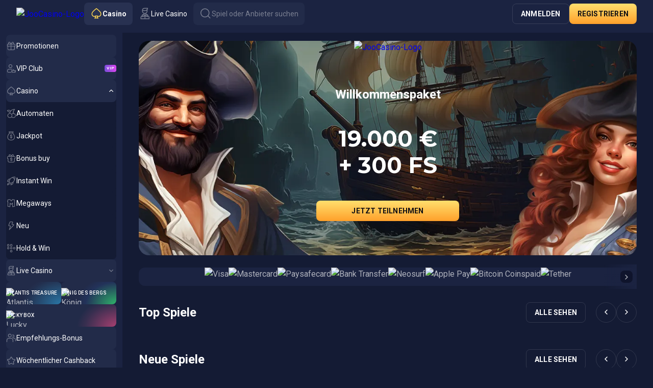

--- FILE ---
content_type: text/html; charset=utf-8
request_url: https://www.joocasino.com/de/full-welcome-page
body_size: 15528
content:
<!DOCTYPE html><html data-theme="default" lang="de" style="--tg-viewport-height:100vh; --tg-viewport-stable-height:100vh; --header-section-height:calc(56px - var(--safe-area-inset-top)); --scrollbar-width-compensation:0px;"><head><base href="https://www.joocasino.com/de"><meta charset="UTF-8"><title>Willkommen Bei Joo Casino, Ihrem Ultimativen Online-Spielziel</title><meta name="viewport" content="width=device-width,initial-scale=1,user-scalable=no,viewport-fit=cover"><meta http-equiv="X-UA-Compatible" content="ie=edge"><meta name="format-detection" content="telephone=no"><link rel="preconnect" href="https://fonts.googleapis.com"><link rel="preconnect" href="https://fonts.gstatic.com" crossorigin=""><link href="https://fonts.googleapis.com/css2?family=Montserrat:ital,wght@0,100..900;1,100..900&amp;family=Roboto:ital,wght@0,100..900;1,100..900&amp;display=swap" rel="stylesheet" as="style" onload="this.onload=null;this.rel='stylesheet'"><style>body{margin:0}body #canvas{background:#0f0f14}body #html-spinner{display:none}</style><link href="/js/defaultVendors.f762b7e8.js" rel="preload" as="script"><link href="/js/common.648451cf.js" rel="preload" as="script"><link href="/js/main.63c354dc.js" rel="preload" as="script"><link href="/js/runtime.30a7257e.js" rel="preload" as="script"><link href="/css/defaultVendors.6430122f.css" rel="stylesheet" as="style" onload="this.onload=null;this.rel='stylesheet'"><link href="/css/main.bd8f8f93.css" rel="stylesheet" as="style" onload="this.onload=null;this.rel='stylesheet'"><link rel="manifest" href="/manifest.json"><meta name="apple-mobile-web-app-title" content="Joo Casino"><link href="https://netcontent.cc" rel="preconnect"><style>#canvas{width:100%;height:100%;display:flex;align-items:center;justify-content:center;position:fixed}#html-spinner{width:60px;height:60px;border:4px solid #d3d3d3;border-top:4px solid #000;border-radius:50%;-webkit-transition-property:-webkit-transform;-webkit-transition-duration:1.2s;-webkit-animation-name:rotate;-webkit-animation-iteration-count:infinite;-webkit-animation-timing-function:linear;-moz-transition-property:-moz-transform;-moz-animation-name:rotate;-moz-animation-duration:1.2s;-moz-animation-iteration-count:infinite;-moz-animation-timing-function:linear;transition-property:transform;animation-name:rotate;animation-duration:1.2s;animation-iteration-count:infinite;animation-timing-function:linear}@-webkit-keyframes rotate{from{-webkit-transform:rotate(0)}to{-webkit-transform:rotate(360deg)}}@-moz-keyframes rotate{from{-moz-transform:rotate(0)}to{-moz-transform:rotate(360deg)}}@keyframes rotate{from{transform:rotate(0)}to{transform:rotate(360deg)}}</style><link rel="shortlink" href="https://www.joocasino.com" data-rh="true"><link rel="icon" href="/images/favicon.png" type="image/png" sizes="any" data-rh="true"><link rel="shortcut icon" href="/images/favicon.png" type="image/png" data-rh="true"><link rel="apple-touch-icon" href="/images/pwa/32x32.png" data-rh="true"><link rel="apple-touch-icon" sizes="152x152" href="/images/pwa/152x152.png" data-rh="true"><link rel="apple-touch-icon" sizes="180x180" href="/images/pwa/180x180.png" data-rh="true"><link rel="apple-touch-icon" sizes="167x167" href="/images/pwa/167x167.png" data-rh="true"><link rel="apple-touch-startup-image" href="/images/pwa/512x512.png" data-rh="true"><link rel="alternate" hreflang="x-default" href="https://www.joocasino.com/welcome-page" data-rh="true"><meta name="google-site-verification" content="Q23iXm89zl6loAG6HbsQ7dhxFUfI0AdCoLm67FNOCyI" data-rh="true"><meta name="ahrefs-site-verification" content="e23f284f911e8e59f2793bc2bb8879d8b46e175adee2c270f3e2acff00084772" data-rh="true"><meta name="robots" content="index, follow, max-image-preview:large, max-snippet:-1, max-video-preview:-1" data-rh="true"><meta property="og:image:type" content="image/jpeg" data-rh="true"><meta property="og:image" content="https://www.joocasino.com/images/og-preview-social.jpg" data-rh="true"><meta property="og:type" content="website" data-rh="true"><meta property="og:url" content="https://www.joocasino.com/de/welcome-page" data-rh="true"><meta property="og:site_name" content="Joo Casino" data-rh="true"><meta property="og:image:width" content="1200" data-rh="true"><meta property="og:image:height" content="630" data-rh="true"><meta property="og:image:alt" content="Joo Casino" data-rh="true"><meta property="og:image:secure_url" content="https://www.joocasino.com/images/og-preview-social.jpg" data-rh="true"><meta name="apple-mobile-web-app-capable" content="yes" data-rh="true"><meta name="application-name" content="Joo Casino" data-rh="true"><link rel="alternate" hreflang="en" href="https://www.joocasino.com/welcome-page" data-rh="true"><link rel="alternate" hreflang="ru" href="https://www.joocasino.com/ru/welcome-page" data-rh="true"><link rel="alternate" hreflang="en-AU" href="https://www.joocasino.com/en-AU/welcome-page" data-rh="true"><link rel="alternate" hreflang="en-NZ" href="https://www.joocasino.com/en-NZ/welcome-page" data-rh="true"><link rel="alternate" hreflang="de" href="https://www.joocasino.com/de/welcome-page" data-rh="true"><link rel="alternate" hreflang="no" href="https://www.joocasino.com/no/welcome-page" data-rh="true"><link rel="alternate" hreflang="en-CA" href="https://www.joocasino.com/en-CA/welcome-page" data-rh="true"><link rel="alternate" hreflang="fr-CA" href="https://www.joocasino.com/fr-CA/welcome-page" data-rh="true"><link rel="alternate" hreflang="it" href="https://www.joocasino.com/it/welcome-page" data-rh="true"><link rel="alternate" hreflang="sl" href="https://www.joocasino.com/sl/welcome-page" data-rh="true"><meta property="og:locale" content="de" data-rh="true"><link rel="canonical" href="https://www.joocasino.com/de/welcome-page" data-rh="true"><meta name="description" content="Trete Joo Casino bei und erlebe erstklassige Online-Spiele! Entdecke aufregende Spiele, riesige Boni und ein nahtloses Glücksspielerlebnis. Beginne noch heute zu spielen und gewinne groß!" data-rh="true"><meta property="og:title" content="Willkommen Bei Joo Casino, Ihrem Ultimativen Online-Spielziel" data-rh="true"><meta property="og:description" content="Trete Joo Casino bei und erlebe erstklassige Online-Spiele! Entdecke aufregende Spiele, riesige Boni und ein nahtloses Glücksspielerlebnis. Beginne noch heute zu spielen und gewinne groß!" data-rh="true"><meta name="theme-color" content="#1b2341" data-rh="true"><meta name="apple-mobile-web-app-status-bar-style" content="#1b2341" data-rh="true"></head><body class="body"><div id="root"><div class="rnc__base "><div class="rnc__notification-container--top-full"></div><div class="rnc__notification-container--bottom-full"></div><div class="rnc__notification-container--top-left"></div><div class="rnc__notification-container--top-right"></div><div class="rnc__notification-container--bottom-left"></div><div class="rnc__notification-container--bottom-right"></div><div class="rnc__notification-container--top-center"></div><div class="rnc__notification-container--center"><div class="rnc__util--flex-center"></div></div><div class="rnc__notification-container--bottom-center"></div></div><div class="default-layout default-layout--invisible-header welcome-page"><div class="default-layout__header header header--scroll"><header class="header__wrapper"><div class="header__block header__block--left"><div class="header__logo-and-logo-section"><button class="text-btn header-burger-btn header-burger-btn--static-sidebar text-btn--primary" aria-label="Button" data-testid="Button__text-button" variant="primary"><i class="header-burger-btn__icon font-icons font-icons--default font-icons--menu-left" data-testid="Icon__default"></i></button><div class="header__logo-wrapper"><a class="header__logo header__logo--mobile logo link" activeclassname="" data-testid="Link__default" variant="primary" href="/de"><img class="logo__img image" alt="JooCasino-Logo" src="/images/logo--short.svg?hash=34c8229cdb3cc3e449302e850f4e607e" data-testid="Image__default" srcset="" imageref="[object Object]" title="JooCasino-Logo" common="[object Object]"></a><a class="header__logo header__logo--desktop logo link" activeclassname="" data-testid="Link__default" variant="primary" href="/de"><img class="logo__img image" alt="JooCasino-Logo" src="/images/logo--plain.svg?hash=d396e224b3d785c8a3344708f351fadc" data-testid="Image__default" srcset="" imageref="[object Object]" title="JooCasino-Logo" common="[object Object]"></a></div></div><div class="header__tabs-section"><a class="header-tab header__switcher-tab link header-tab--active" data-testid="header__header-tab" variant="primary" href="/de"><i class="header-tab__icon font-icons font-icons--default font-icons--casino" data-testid="Icon__default"></i><span class="header-tab__caption">Casino</span></a><a class="header-tab header__switcher-tab link" data-testid="header__header-tab" variant="primary" href="/de/live-casino"><i class="header-tab__icon font-icons font-icons--default font-icons--livegames" data-testid="Icon__default"></i><span class="header-tab__caption">Live Casino</span></a><button class="text-btn header__search-btn text-btn--primary" aria-label="Button" data-testid="Button__text-button" variant="primary"><i class="header__icon font-icons font-icons--default font-icons--search" data-testid="Icon__default"></i><span class="header__search-btn-caption">Spiel oder Anbieter suchen</span></button></div></div><div class="header__block header__block--right"><div class="header__anon-section"><button class="btn btn--xs btn--outline btn--rectangle header__anon-btn" data-testid="Button__default" variant="primary" common="[object Object]">Anmelden</button><button class="btn btn--xs btn--primary btn--rectangle header__anon-btn" data-testid="Button__default" variant="primary" common="[object Object]">Registrieren</button></div></div></header></div><div class="default-layout__inner"><div class="sidebar sidebar--static"><div class="sidebar__background"></div><div class="sidebar__body"><div class="sidebar__content-top"><button class="text-btn sidebar__close-btn text-btn--primary" aria-label="Button" data-testid="Button__text-button" variant="primary"><i class="sidebar__icon font-icons font-icons--default font-icons--cross" data-testid="Icon__default"></i></button><a class="sidebar__logo logo link" activeclassname="" data-testid="Link__default" variant="primary" href="/de"><img class="logo__img image" alt="JooCasino-Logo" src="/images/logo--plain.svg?hash=d396e224b3d785c8a3344708f351fadc" data-testid="Image__default" srcset="" imageref="[object Object]" title="JooCasino-Logo" common="[object Object]"></a></div><div class="sidebar__content-main"><div class="sidebar-content"><div class="sidebar-content__section sidebar-content__list"><a class="sidebar-item-link sidebar-item-with-tag link-no-styles" data-testid="Block__sidebar-item" variant="primary" aria-label="Promotionen" target="_self" href="/de/promotions"><div class="sidebar-item-link__content"><div class="sidebar-item-link__icon-and-text-container"><i class="sidebar-item-link__icon font-icons font-icons--default font-icons--promotions" data-testid="Icon__default"></i><div class="sidebar-item-link__text-and-counter-container"><span class="sidebar-item-link__caption" dir="auto" title="Promotionen">Promotionen</span></div></div></div></a><a class="sidebar-item-link sidebar-item-with-tag link-no-styles" data-testid="Block__sidebar-item" variant="primary" aria-label="VIP Club" target="_self" href="/de/vip-club"><div class="sidebar-item-link__content"><div class="sidebar-item-link__icon-and-text-container"><i class="sidebar-item-link__icon font-icons font-icons--default font-icons--vip-club" data-testid="Icon__default"></i><div class="sidebar-item-link__text-and-counter-container"><span class="sidebar-item-link__caption" dir="auto" title="VIP Club">VIP Club</span></div></div><div class="sidebar-item-with-tag__tag sidebar-item-with-tag__tag--vip">vip</div></div></a><div class="sidebar-item-dropdown-link-controlled sidebar-item-dropdown-link-controlled--expanded"><a class="sidebar-item-link sidebar-item-dropdown-link-controlled__btn link-no-styles" data-testid="Block__sidebar-item" variant="primary" aria-label="Casino" id="casino" href="/de"><div class="sidebar-item-link__content"><div class="sidebar-item-link__icon-and-text-container"><i class="sidebar-item-link__icon font-icons font-icons--default font-icons--casino" data-testid="Icon__default"></i><div class="sidebar-item-link__text-and-counter-container"><span class="sidebar-item-link__caption" dir="auto" title="Casino">Casino</span></div></div><div class="sidebar-item-dropdown-link-controlled__icon-wrapper"><i class="sidebar-item-dropdown-link-controlled__arrow-icon font-icons font-icons--default font-icons--angle-down-small" data-testid="Icon__default"></i></div></div></a><div class="sidebar-item-dropdown-link-controlled__dropdown"><div class="sidebar-item-dropdown-link-controlled__dropdown-content"><a class="sidebar-item-link sidebar-item-with-tag sidebar-item-link--nesting-1 link-no-styles" data-testid="Block__sidebar-item" variant="primary" aria-label="Automaten" target="_self" href="/de/games/slots"><div class="sidebar-item-link__content"><div class="sidebar-item-link__icon-and-text-container"><i class="sidebar-item-link__icon font-icons font-icons--default font-icons--slots" data-testid="Icon__default"></i><div class="sidebar-item-link__text-and-counter-container"><span class="sidebar-item-link__caption" dir="auto" title="Automaten">Automaten</span></div></div></div></a><a class="sidebar-item-link sidebar-item-with-tag sidebar-item-link--nesting-1 link-no-styles" data-testid="Block__sidebar-item" variant="primary" aria-label="Jackpot" target="_self" href="/de/games/jackpot"><div class="sidebar-item-link__content"><div class="sidebar-item-link__icon-and-text-container"><i class="sidebar-item-link__icon font-icons font-icons--default font-icons--jackpot" data-testid="Icon__default"></i><div class="sidebar-item-link__text-and-counter-container"><span class="sidebar-item-link__caption" dir="auto" title="Jackpot">Jackpot</span></div></div></div></a><a class="sidebar-item-link sidebar-item-with-tag sidebar-item-link--nesting-1 link-no-styles" data-testid="Block__sidebar-item" variant="primary" aria-label="Bonus buy" target="_self" href="/de/games/bonus-buy"><div class="sidebar-item-link__content"><div class="sidebar-item-link__icon-and-text-container"><i class="sidebar-item-link__icon font-icons font-icons--default font-icons--bonus-buy" data-testid="Icon__default"></i><div class="sidebar-item-link__text-and-counter-container"><span class="sidebar-item-link__caption" dir="auto" title="Bonus buy">Bonus buy</span></div></div></div></a><a class="sidebar-item-link sidebar-item-with-tag sidebar-item-link--nesting-1 link-no-styles" data-testid="Block__sidebar-item" variant="primary" aria-label="Instant Win" target="_self" href="/de/games/instant-win"><div class="sidebar-item-link__content"><div class="sidebar-item-link__icon-and-text-container"><i class="sidebar-item-link__icon font-icons font-icons--default font-icons--instant-win" data-testid="Icon__default"></i><div class="sidebar-item-link__text-and-counter-container"><span class="sidebar-item-link__caption" dir="auto" title="Instant Win">Instant Win</span></div></div></div></a><a class="sidebar-item-link sidebar-item-with-tag sidebar-item-link--nesting-1 link-no-styles" data-testid="Block__sidebar-item" variant="primary" aria-label="Megaways" target="_self" href="/de/games/megaways"><div class="sidebar-item-link__content"><div class="sidebar-item-link__icon-and-text-container"><i class="sidebar-item-link__icon font-icons font-icons--default font-icons--megaways" data-testid="Icon__default"></i><div class="sidebar-item-link__text-and-counter-container"><span class="sidebar-item-link__caption" dir="auto" title="Megaways">Megaways</span></div></div></div></a><a class="sidebar-item-link sidebar-item-with-tag sidebar-item-link--nesting-1 link-no-styles" data-testid="Block__sidebar-item" variant="primary" aria-label="Neu" target="_self" href="/de/games/new"><div class="sidebar-item-link__content"><div class="sidebar-item-link__icon-and-text-container"><i class="sidebar-item-link__icon font-icons font-icons--default font-icons--new" data-testid="Icon__default"></i><div class="sidebar-item-link__text-and-counter-container"><span class="sidebar-item-link__caption" dir="auto" title="Neu">Neu</span></div></div></div></a><a class="sidebar-item-link sidebar-item-with-tag sidebar-item-link--nesting-1 link-no-styles" data-testid="Block__sidebar-item" variant="primary" aria-label="Hold &amp; Win" target="_self" href="/de/games/hold-and-win"><div class="sidebar-item-link__content"><div class="sidebar-item-link__icon-and-text-container"><i class="sidebar-item-link__icon font-icons font-icons--default font-icons--hold-and-win" data-testid="Icon__default"></i><div class="sidebar-item-link__text-and-counter-container"><span class="sidebar-item-link__caption" dir="auto" title="Hold &amp; Win">Hold &amp; Win</span></div></div></div></a></div></div></div><div class="sidebar-item-dropdown-link-controlled"><a class="sidebar-item-link sidebar-item-dropdown-link-controlled__btn link-no-styles" data-testid="Block__sidebar-item" variant="primary" aria-label="Live Casino" id="live-casino" href="/de/live-casino"><div class="sidebar-item-link__content"><div class="sidebar-item-link__icon-and-text-container"><i class="sidebar-item-link__icon font-icons font-icons--default font-icons--livegames" data-testid="Icon__default"></i><div class="sidebar-item-link__text-and-counter-container"><span class="sidebar-item-link__caption" dir="auto" title="Live Casino">Live Casino</span></div></div><div class="sidebar-item-dropdown-link-controlled__icon-wrapper"><i class="sidebar-item-dropdown-link-controlled__arrow-icon font-icons font-icons--default font-icons--angle-down-small" data-testid="Icon__default"></i></div></div></a><div class="sidebar-item-dropdown-link-controlled__dropdown"><div class="sidebar-item-dropdown-link-controlled__dropdown-content"><a class="sidebar-item-link sidebar-item-with-tag sidebar-item-link--nesting-1 link-no-styles" data-testid="Block__sidebar-item" variant="primary" aria-label="Beliebt" target="_self" href="/de/live-casino/live-top"><div class="sidebar-item-link__content"><div class="sidebar-item-link__icon-and-text-container"><i class="sidebar-item-link__icon font-icons font-icons--default font-icons--live-top" data-testid="Icon__default"></i><div class="sidebar-item-link__text-and-counter-container"><span class="sidebar-item-link__caption" dir="auto" title="Beliebt">Beliebt</span></div></div></div></a><a class="sidebar-item-link sidebar-item-with-tag sidebar-item-link--nesting-1 link-no-styles" data-testid="Block__sidebar-item" variant="primary" aria-label="Blackjack" target="_self" href="/de/live-casino/live-blackjack"><div class="sidebar-item-link__content"><div class="sidebar-item-link__icon-and-text-container"><i class="sidebar-item-link__icon font-icons font-icons--default font-icons--live-blackjack" data-testid="Icon__default"></i><div class="sidebar-item-link__text-and-counter-container"><span class="sidebar-item-link__caption" dir="auto" title="Blackjack">Blackjack</span></div></div></div></a><a class="sidebar-item-link sidebar-item-with-tag sidebar-item-link--nesting-1 link-no-styles" data-testid="Block__sidebar-item" variant="primary" aria-label="Roulette" target="_self" href="/de/live-casino/live-roulette"><div class="sidebar-item-link__content"><div class="sidebar-item-link__icon-and-text-container"><i class="sidebar-item-link__icon font-icons font-icons--default font-icons--live-roulette" data-testid="Icon__default"></i><div class="sidebar-item-link__text-and-counter-container"><span class="sidebar-item-link__caption" dir="auto" title="Roulette">Roulette</span></div></div></div></a><a class="sidebar-item-link sidebar-item-with-tag sidebar-item-link--nesting-1 link-no-styles" data-testid="Block__sidebar-item" variant="primary" aria-label="Baccarat" target="_self" href="/de/live-casino/live-baccarat"><div class="sidebar-item-link__content"><div class="sidebar-item-link__icon-and-text-container"><i class="sidebar-item-link__icon font-icons font-icons--default font-icons--live-baccarat" data-testid="Icon__default"></i><div class="sidebar-item-link__text-and-counter-container"><span class="sidebar-item-link__caption" dir="auto" title="Baccarat">Baccarat</span></div></div></div></a><a class="sidebar-item-link sidebar-item-with-tag sidebar-item-link--nesting-1 link-no-styles" data-testid="Block__sidebar-item" variant="primary" aria-label="Poker" target="_self" href="/de/live-casino/live-poker"><div class="sidebar-item-link__content"><div class="sidebar-item-link__icon-and-text-container"><i class="sidebar-item-link__icon font-icons font-icons--default font-icons--live-poker" data-testid="Icon__default"></i><div class="sidebar-item-link__text-and-counter-container"><span class="sidebar-item-link__caption" dir="auto" title="Poker">Poker</span></div></div></div></a><a class="sidebar-item-link sidebar-item-with-tag sidebar-item-link--nesting-1 link-no-styles" data-testid="Block__sidebar-item" variant="primary" aria-label="Gameshows" target="_self" href="/de/live-casino/live-shows"><div class="sidebar-item-link__content"><div class="sidebar-item-link__icon-and-text-container"><i class="sidebar-item-link__icon font-icons font-icons--default font-icons--live-shows" data-testid="Icon__default"></i><div class="sidebar-item-link__text-and-counter-container"><span class="sidebar-item-link__caption" dir="auto" title="Gameshows">Gameshows</span></div></div></div></a><a class="sidebar-item-link sidebar-item-with-tag sidebar-item-link--nesting-1 link-no-styles" data-testid="Block__sidebar-item" variant="primary" aria-label="Andere Spiele" target="_self" href="/de/live-casino/live-other"><div class="sidebar-item-link__content"><div class="sidebar-item-link__icon-and-text-container"><i class="sidebar-item-link__icon font-icons font-icons--default font-icons--live-other" data-testid="Icon__default"></i><div class="sidebar-item-link__text-and-counter-container"><span class="sidebar-item-link__caption" dir="auto" title="Andere Spiele">Andere Spiele</span></div></div></div></a><a class="sidebar-item-link sidebar-item-with-tag sidebar-item-link--nesting-1 link-no-styles" data-testid="Block__sidebar-item" variant="primary" aria-label="Live-Sammlungen" target="_self" href="/de/live-casino/live-collections"><div class="sidebar-item-link__content"><div class="sidebar-item-link__icon-and-text-container"><i class="sidebar-item-link__icon font-icons font-icons--default font-icons--live-collections" data-testid="Icon__default"></i><div class="sidebar-item-link__text-and-counter-container"><span class="sidebar-item-link__caption" dir="auto" title="Live-Sammlungen">Live-Sammlungen</span></div></div></div></a></div></div></div></div><div class="sidebar-exclusive-items sidebar-content__section"><a class="sidebar-item-exclusive sidebar-exclusive-items__item link-no-styles" data-testid="Block__sidebar-item-exclusive" variant="primary" aria-label="Atlantis Treasure" href="/de/journey-map"><div class="sidebar-item-exclusive__gradient sidebar-item-exclusive__gradient--journey-map"></div><img class="sidebar-item-exclusive__image image" alt="Atlantis Treasure" src="/images/sidebar/promo-icons/journey-map.svg?hash=7a10a220a5f323fbd960d2c9ab58525b" data-testid="Image__default" srcset="" imageref="[object Object]" common="[object Object]"><span class="sidebar-item-exclusive__caption" title="Atlantis Treasure">Atlantis Treasure</span></a><a class="sidebar-item-exclusive sidebar-exclusive-items__item link-no-styles" data-testid="Block__sidebar-item-exclusive" variant="primary" aria-label="König des Bergs" href="/de/king-of-the-hill"><div class="sidebar-item-exclusive__gradient sidebar-item-exclusive__gradient--king-of-the-hill"></div><img class="sidebar-item-exclusive__image image" alt="König des Bergs" src="/images/sidebar/promo-icons/king-of-the-hill.svg?hash=ccb0d90af197b49132c856c2cc2ba425" data-testid="Image__default" srcset="" imageref="[object Object]" common="[object Object]"><span class="sidebar-item-exclusive__caption" title="König des Bergs">König des Bergs</span></a><a class="sidebar-item-exclusive sidebar-exclusive-items__item link-no-styles" data-testid="Block__sidebar-item-exclusive" variant="primary" aria-label="Lucky Box" href="/de/lucky-box"><div class="sidebar-item-exclusive__gradient sidebar-item-exclusive__gradient--lucky-box"></div><img class="sidebar-item-exclusive__image image" alt="Lucky Box" src="/images/sidebar/promo-icons/lucky-box.svg?hash=62a4fbbe9e5ae16ab0f3b7f6b8093957" data-testid="Image__default" srcset="" imageref="[object Object]" common="[object Object]"><span class="sidebar-item-exclusive__caption" title="Lucky Box">Lucky Box</span></a></div><div class="sidebar-content__section sidebar-content__list"><a class="sidebar-item-link sidebar-item-with-tag link-no-styles" data-testid="Block__sidebar-item" variant="primary" aria-label="Empfehlungs-Bonus" target="_self" href="/de/promotions/referral-program"><div class="sidebar-item-link__content"><div class="sidebar-item-link__icon-and-text-container"><i class="sidebar-item-link__icon font-icons font-icons--default font-icons--referral-program" data-testid="Icon__default"></i><div class="sidebar-item-link__text-and-counter-container"><span class="sidebar-item-link__caption" dir="auto" title="Empfehlungs-Bonus">Empfehlungs-Bonus</span></div></div></div></a><a class="sidebar-item-link sidebar-item-with-tag link-no-styles" data-testid="Block__sidebar-item" variant="primary" aria-label="Wöchentlicher Cashback" target="_self" href="/de/promotions/weekly-cashback"><div class="sidebar-item-link__content"><div class="sidebar-item-link__icon-and-text-container"><i class="sidebar-item-link__icon font-icons font-icons--default font-icons--weekly-cashback" data-testid="Icon__default"></i><div class="sidebar-item-link__text-and-counter-container"><span class="sidebar-item-link__caption" dir="auto" title="Wöchentlicher Cashback">Wöchentlicher Cashback</span></div></div></div></a><a class="sidebar-item-link sidebar-item-with-tag link-no-styles" data-testid="Block__sidebar-item" variant="primary" aria-label="Turniere" target="_self" href="/de/tournaments"><div class="sidebar-item-link__content"><div class="sidebar-item-link__icon-and-text-container"><i class="sidebar-item-link__icon font-icons font-icons--default font-icons--tournaments" data-testid="Icon__default"></i><div class="sidebar-item-link__text-and-counter-container"><span class="sidebar-item-link__caption" dir="auto" title="Turniere">Turniere</span></div></div></div></a><a class="sidebar-item-link sidebar-item-with-tag link-no-styles" data-testid="Block__sidebar-item" variant="primary" aria-label="Bonus shop" target="_self" href="/de/bonus-store"><div class="sidebar-item-link__content"><div class="sidebar-item-link__icon-and-text-container"><i class="sidebar-item-link__icon font-icons font-icons--default font-icons--bonus-store" data-testid="Icon__default"></i><div class="sidebar-item-link__text-and-counter-container"><span class="sidebar-item-link__caption" dir="auto" title="Bonus shop">Bonus shop</span></div></div></div></a></div><div class="sidebar-content__section sidebar-content__list"><div class="sidebar-item-dropdown-link-controlled"><a class="sidebar-item-link sidebar-item-dropdown-link-controlled__btn link-no-styles" data-testid="Block__sidebar-item" variant="primary" aria-label="Hilfe-Center" id="help-center" href="/de/help-center"><div class="sidebar-item-link__content"><div class="sidebar-item-link__icon-and-text-container"><i class="sidebar-item-link__icon font-icons font-icons--default font-icons--chats-text" data-testid="Icon__default"></i><div class="sidebar-item-link__text-and-counter-container"><span class="sidebar-item-link__caption" dir="auto" title="Hilfe-Center">Hilfe-Center</span></div></div><div class="sidebar-item-dropdown-link-controlled__icon-wrapper"><i class="sidebar-item-dropdown-link-controlled__arrow-icon font-icons font-icons--default font-icons--angle-down-small" data-testid="Icon__default"></i></div></div></a><div class="sidebar-item-dropdown-link-controlled__dropdown"><div class="sidebar-item-dropdown-link-controlled__dropdown-content"><a class="sidebar-item-link sidebar-item-with-tag sidebar-item-link--nesting-1 link-no-styles" data-testid="Block__sidebar-item" variant="primary" aria-label="Bedingungen und Konditionen" target="_self" href="/de/terms-and-conditions"><div class="sidebar-item-link__content"><div class="sidebar-item-link__icon-and-text-container"><div class="sidebar-item-link__text-and-counter-container"><span class="sidebar-item-link__caption" dir="auto" title="Bedingungen und Konditionen">Bedingungen und Konditionen</span></div></div></div></a><a class="sidebar-item-link sidebar-item-with-tag sidebar-item-link--nesting-1 link-no-styles" data-testid="Block__sidebar-item" variant="primary" aria-label="AGB VIP-Club" target="_self" href="/de/vip-club-terms"><div class="sidebar-item-link__content"><div class="sidebar-item-link__icon-and-text-container"><div class="sidebar-item-link__text-and-counter-container"><span class="sidebar-item-link__caption" dir="auto" title="AGB VIP-Club">AGB VIP-Club</span></div></div></div></a><a class="sidebar-item-link sidebar-item-with-tag sidebar-item-link--nesting-1 link-no-styles" data-testid="Block__sidebar-item" variant="primary" aria-label="Bonusbedingungen" target="_self" href="/de/bonus-terms-and-conditions"><div class="sidebar-item-link__content"><div class="sidebar-item-link__icon-and-text-container"><div class="sidebar-item-link__text-and-counter-container"><span class="sidebar-item-link__caption" dir="auto" title="Bonusbedingungen">Bonusbedingungen</span></div></div></div></a><a class="sidebar-item-link sidebar-item-with-tag sidebar-item-link--nesting-1 link-no-styles" data-testid="Block__sidebar-item" variant="primary" aria-label="Verantwortungsvolles Spielen" target="_self" href="/de/responsible-gaming"><div class="sidebar-item-link__content"><div class="sidebar-item-link__icon-and-text-container"><div class="sidebar-item-link__text-and-counter-container"><span class="sidebar-item-link__caption" dir="auto" title="Verantwortungsvolles Spielen">Verantwortungsvolles Spielen</span></div></div></div></a><a class="sidebar-item-link sidebar-item-with-tag sidebar-item-link--nesting-1 link-no-styles" data-testid="Block__sidebar-item" variant="primary" aria-label="Datenschutz" target="_self" href="/de/privacy-policy"><div class="sidebar-item-link__content"><div class="sidebar-item-link__icon-and-text-container"><div class="sidebar-item-link__text-and-counter-container"><span class="sidebar-item-link__caption" dir="auto" title="Datenschutz">Datenschutz</span></div></div></div></a><a class="sidebar-item-link sidebar-item-with-tag sidebar-item-link--nesting-1 link-no-styles" data-testid="Block__sidebar-item" variant="primary" aria-label="Fairness &amp; RNG-Testmethoden" target="_self" href="/de/fairness-rng-testing-methods"><div class="sidebar-item-link__content"><div class="sidebar-item-link__icon-and-text-container"><div class="sidebar-item-link__text-and-counter-container"><span class="sidebar-item-link__caption" dir="auto" title="Fairness &amp; RNG-Testmethoden">Fairness &amp; RNG-Testmethoden</span></div></div></div></a><a class="sidebar-item-link sidebar-item-with-tag sidebar-item-link--nesting-1 link-no-styles" data-testid="Block__sidebar-item" variant="primary" aria-label="Zahlungen" target="_self" href="/de/payments"><div class="sidebar-item-link__content"><div class="sidebar-item-link__icon-and-text-container"><div class="sidebar-item-link__text-and-counter-container"><span class="sidebar-item-link__caption" dir="auto" title="Zahlungen">Zahlungen</span></div></div></div></a><a class="sidebar-item-link sidebar-item-with-tag sidebar-item-link--nesting-1 link-no-styles" data-testid="Block__sidebar-item" variant="primary" aria-label="FAQ" target="_self" href="/de/faq"><div class="sidebar-item-link__content"><div class="sidebar-item-link__icon-and-text-container"><div class="sidebar-item-link__text-and-counter-container"><span class="sidebar-item-link__caption" dir="auto" title="FAQ">FAQ</span></div></div></div></a><a class="sidebar-item-link sidebar-item-with-tag sidebar-item-link--nesting-1 link-no-styles" data-testid="Block__sidebar-item" variant="primary" aria-label="Unterstützung" target="_self" href="/de/support"><div class="sidebar-item-link__content"><div class="sidebar-item-link__icon-and-text-container"><div class="sidebar-item-link__text-and-counter-container"><span class="sidebar-item-link__caption" dir="auto" title="Unterstützung">Unterstützung</span></div></div></div></a></div></div></div><div class="sidebar-item-dropdown-btn-controlled player-language-select-sidebar-item"><button class="text-btn sidebar-item-btn sidebar-item-dropdown-btn-controlled__btn text-btn--primary" aria-label="Deutsch" data-testid="PlayerLanguageSelect__sidebar-item" variant="primary" id="lang-select" name="lang-select"><div class="sidebar-item-btn__content"><div class="sidebar-item-btn__icon-and-text-container"><img class="player-language-select-sidebar-item__locale-icon flag-icon image" alt="de" src="https://netcontent.cc/i/flags/square/de.svg" data-testid="Image__default" srcset="" imageref="[object Object]" common="[object Object]"><div class="sidebar-item-btn__text-and-counter-container"><span class="sidebar-item-btn__caption" dir="auto" title="Deutsch">Deutsch</span></div></div><div class="sidebar-item-dropdown-btn-controlled__icon-wrapper"><i class="sidebar-item-dropdown-btn-controlled__arrow-icon font-icons font-icons--default font-icons--angle-down-small" data-testid="Icon__default"></i></div></div></button><div class="sidebar-item-dropdown-btn-controlled__dropdown"><div class="sidebar-item-dropdown-btn-controlled__dropdown-content"><a class="sidebar-item-link sidebar-item-link--nesting-1 link-no-styles" data-testid="Block__sidebar-item-link" variant="primary" aria-label="English" href="/welcome-page"><div class="sidebar-item-link__content"><div class="sidebar-item-link__icon-and-text-container"><img class="player-language-select-sidebar-item__locale-icon flag-icon image" alt="en" src="/images/flags/globe.svg?hash=89253fc3f8d26224fdc97d8caed68a92" data-testid="Image__default" srcset="" imageref="[object Object]" common="[object Object]"><div class="sidebar-item-link__text-and-counter-container"><span class="sidebar-item-link__caption" dir="auto" title="English">English</span></div></div></div></a><a class="sidebar-item-link sidebar-item-link--nesting-1 link-no-styles" data-testid="Block__sidebar-item-link" variant="primary" aria-label="Русский" href="/ru/welcome-page"><div class="sidebar-item-link__content"><div class="sidebar-item-link__icon-and-text-container"><img class="player-language-select-sidebar-item__locale-icon flag-icon image" alt="ru" src="https://netcontent.cc/i/flags/square/ru.svg" data-testid="Image__default" srcset="" imageref="[object Object]" common="[object Object]"><div class="sidebar-item-link__text-and-counter-container"><span class="sidebar-item-link__caption" dir="auto" title="Русский">Русский</span></div></div></div></a><a class="sidebar-item-link sidebar-item-link--nesting-1 link-no-styles" data-testid="Block__sidebar-item-link" variant="primary" aria-label="English - AU" href="/en-AU/welcome-page"><div class="sidebar-item-link__content"><div class="sidebar-item-link__icon-and-text-container"><img class="player-language-select-sidebar-item__locale-icon flag-icon image" alt="en-AU" src="https://netcontent.cc/i/flags/square/en-AU.svg" data-testid="Image__default" srcset="" imageref="[object Object]" common="[object Object]"><div class="sidebar-item-link__text-and-counter-container"><span class="sidebar-item-link__caption" dir="auto" title="English - AU">English - AU</span></div></div></div></a><a class="sidebar-item-link sidebar-item-link--nesting-1 link-no-styles" data-testid="Block__sidebar-item-link" variant="primary" aria-label="English - NZ" href="/en-NZ/welcome-page"><div class="sidebar-item-link__content"><div class="sidebar-item-link__icon-and-text-container"><img class="player-language-select-sidebar-item__locale-icon flag-icon image" alt="en-NZ" src="https://netcontent.cc/i/flags/square/en-NZ.svg" data-testid="Image__default" srcset="" imageref="[object Object]" common="[object Object]"><div class="sidebar-item-link__text-and-counter-container"><span class="sidebar-item-link__caption" dir="auto" title="English - NZ">English - NZ</span></div></div></div></a><a class="sidebar-item-link sidebar-item-link--nesting-1 link-no-styles" data-testid="Block__sidebar-item-link" variant="primary" aria-label="Norsk" href="/no/welcome-page"><div class="sidebar-item-link__content"><div class="sidebar-item-link__icon-and-text-container"><img class="player-language-select-sidebar-item__locale-icon flag-icon image" alt="no" src="https://netcontent.cc/i/flags/square/no.svg" data-testid="Image__default" srcset="" imageref="[object Object]" common="[object Object]"><div class="sidebar-item-link__text-and-counter-container"><span class="sidebar-item-link__caption" dir="auto" title="Norsk">Norsk</span></div></div></div></a><a class="sidebar-item-link sidebar-item-link--nesting-1 link-no-styles" data-testid="Block__sidebar-item-link" variant="primary" aria-label="English - CA" href="/en-CA/welcome-page"><div class="sidebar-item-link__content"><div class="sidebar-item-link__icon-and-text-container"><img class="player-language-select-sidebar-item__locale-icon flag-icon image" alt="en-CA" src="https://netcontent.cc/i/flags/square/en-CA.svg" data-testid="Image__default" srcset="" imageref="[object Object]" common="[object Object]"><div class="sidebar-item-link__text-and-counter-container"><span class="sidebar-item-link__caption" dir="auto" title="English - CA">English - CA</span></div></div></div></a><a class="sidebar-item-link sidebar-item-link--nesting-1 link-no-styles" data-testid="Block__sidebar-item-link" variant="primary" aria-label="Français - CA" href="/fr-CA/welcome-page"><div class="sidebar-item-link__content"><div class="sidebar-item-link__icon-and-text-container"><img class="player-language-select-sidebar-item__locale-icon flag-icon image" alt="fr-CA" src="https://netcontent.cc/i/flags/square/fr-CA.svg" data-testid="Image__default" srcset="" imageref="[object Object]" common="[object Object]"><div class="sidebar-item-link__text-and-counter-container"><span class="sidebar-item-link__caption" dir="auto" title="Français - CA">Français - CA</span></div></div></div></a><a class="sidebar-item-link sidebar-item-link--nesting-1 link-no-styles" data-testid="Block__sidebar-item-link" variant="primary" aria-label="Italiano" href="/it/welcome-page"><div class="sidebar-item-link__content"><div class="sidebar-item-link__icon-and-text-container"><img class="player-language-select-sidebar-item__locale-icon flag-icon image" alt="it" src="https://netcontent.cc/i/flags/square/it.svg" data-testid="Image__default" srcset="" imageref="[object Object]" common="[object Object]"><div class="sidebar-item-link__text-and-counter-container"><span class="sidebar-item-link__caption" dir="auto" title="Italiano">Italiano</span></div></div></div></a><a class="sidebar-item-link sidebar-item-link--nesting-1 link-no-styles" data-testid="Block__sidebar-item-link" variant="primary" aria-label="Slovenian" href="/sl/welcome-page"><div class="sidebar-item-link__content"><div class="sidebar-item-link__icon-and-text-container"><img class="player-language-select-sidebar-item__locale-icon flag-icon image" alt="sl" src="https://netcontent.cc/i/flags/square/sl.svg" data-testid="Image__default" srcset="" imageref="[object Object]" common="[object Object]"><div class="sidebar-item-link__text-and-counter-container"><span class="sidebar-item-link__caption" dir="auto" title="Slovenian">Slovenian</span></div></div></div></a></div></div></div></div><div class="sidebar-content__section"><a class="sidebar-item-link sidebar-install-app link-no-styles" data-testid="Block__sidebar-item-link" variant="primary" aria-label="App herunterladen" href="/de/install-app"><div class="sidebar-item-link__content"><div class="sidebar-item-link__icon-and-text-container"><i class="sidebar-install-app__icon font-icons font-icons--default font-icons--install-app" data-testid="Icon__default"></i><div class="sidebar-item-link__text-and-counter-container"><span class="sidebar-item-link__caption" dir="auto" title="App herunterladen">App herunterladen</span></div></div><div class="sidebar-install-app__gradient"></div><div class="sidebar-install-app__image-wrapper"><span></span><img class="sidebar-install-app__image image image--hidden" src="" data-testid="Image__default" srcset="" imageref="[object Object]" common="[object Object]"></div></div></a></div><div class="sidebar-content__section"></div></div></div></div></div><div class="default-layout__content"><main class="default-layout__main"><div class="cms-welcome-page-layout"><div class="welcome-banner welcome-banner__container container"><picture><source srcset="/cms/rails/active_storage/blobs/redirect/eyJfcmFpbHMiOnsibWVzc2FnZSI6IkJBaHBBNDFKQ2c9PSIsImV4cCI6bnVsbCwicHVyIjoiYmxvYl9pZCJ9fQ==--ceaa25f012e54dca49452ccf9f0104ce4891b1fc/joocasino-v3-welcome-page-1680x620-bg-dsktp.webp" media="(min-width: 960px)"><source srcset="/cms/rails/active_storage/blobs/redirect/eyJfcmFpbHMiOnsibWVzc2FnZSI6IkJBaHBBNHRKQ2c9PSIsImV4cCI6bnVsbCwicHVyIjoiYmxvYl9pZCJ9fQ==--b339fc80e72f0d8bb0a215febda14e150551e933/joocasino-v3-welcome-page-1200x620-bg-tblt.webp" media="(min-width: 768px)"><img class="welcome-banner__background image" alt="welcome-page-banner" src="/cms/rails/active_storage/blobs/redirect/eyJfcmFpbHMiOnsibWVzc2FnZSI6IkJBaHBBNHhKQ2c9PSIsImV4cCI6bnVsbCwicHVyIjoiYmxvYl9pZCJ9fQ==--9275f79b62e0f1cebf6c8e9f3ad625ab82b8d396/joocasino-v3-welcome-page-1440x640-bg-mb.webp" data-testid="Image__default" srcset="" imageref="[object Object]" common="[object Object]"></picture><div class="welcome-banner__content container"><a class="welcome-banner__logo logo link" activeclassname="" data-testid="Link__default" variant="primary" href="/de"><img class="logo__img image" alt="JooCasino-Logo" src="/images/logo--plain.svg?hash=d396e224b3d785c8a3344708f351fadc" data-testid="Image__default" srcset="" imageref="[object Object]" title="JooCasino-Logo" common="[object Object]"></a><h3 class="welcome-banner__title">Willkommenspaket</h3><p class="welcome-banner__offer">19.000 €<br> + 300 FS</p><a class="link-btn link-btn--md link-btn--primary link-btn--rectangle welcome-banner__button link-btn--sm link-btn--md-sm link-btn--lg-xl" data-testid="Link__button" variant="primary" common="[object Object]" href="/de/welcome-page?sign-up=modal">Jetzt teilnehmen</a></div></div><div class="cms-welcome-page-layout__container cms-welcome-page-layout__container--payments cms-welcome-page-layout__section cms-welcome-page-layout__section--payments container"><div class="welcome-page-payments"><div class="welcome-page-payments__track"><div class="welcome-page-payments__item"><img class="welcome-page-payments__image image" alt="Visa" src="/images/welcome-page/payments/visa.svg?hash=f31885679566186d202545bd016a4340" data-testid="Image__default" srcset="" imageref="[object Object]" common="[object Object]"></div><div class="welcome-page-payments__item"><img class="welcome-page-payments__image image" alt="Mastercard" src="/images/welcome-page/payments/mastercard.svg?hash=8afc7ead1f844f710b11632603e478b3" data-testid="Image__default" srcset="" imageref="[object Object]" common="[object Object]"></div><div class="welcome-page-payments__item"><img class="welcome-page-payments__image image" alt="Paysafecard" src="/images/welcome-page/payments/paysafecard.svg?hash=600a117933ff748e47d3e3a1421f3e3d" data-testid="Image__default" srcset="" imageref="[object Object]" common="[object Object]"></div><div class="welcome-page-payments__item"><img class="welcome-page-payments__image image" alt="Bank Transfer" src="/images/welcome-page/payments/bank-transfer.svg?hash=5a8697778b0877b7b634a0953ef9b3f6" data-testid="Image__default" srcset="" imageref="[object Object]" common="[object Object]"></div><div class="welcome-page-payments__item"><img class="welcome-page-payments__image image" alt="Neosurf" src="/images/welcome-page/payments/neosurf.svg?hash=fe48f3549181ab8a46e7e6ffd52766e3" data-testid="Image__default" srcset="" imageref="[object Object]" common="[object Object]"></div><div class="welcome-page-payments__item"><img class="welcome-page-payments__image image" alt="Apple Pay" src="/images/welcome-page/payments/apple-pay.svg?hash=4fe2590861ea7cb7cbcbbaa9cdbe3c11" data-testid="Image__default" srcset="" imageref="[object Object]" common="[object Object]"></div><div class="welcome-page-payments__item"><img class="welcome-page-payments__image image" alt="Bitcoin Coinspaid" src="/images/welcome-page/payments/bitcoin-coinspaid.svg?hash=a1a90a10189ff257cbc25d30bcc5a04a" data-testid="Image__default" srcset="" imageref="[object Object]" common="[object Object]"></div><div class="welcome-page-payments__item"><img class="welcome-page-payments__image image" alt="Tether" src="/images/welcome-page/payments/tether.svg?hash=dba7438bd3228b061918f5f117e751b3" data-testid="Image__default" srcset="" imageref="[object Object]" common="[object Object]"></div></div><div class="welcome-page-payments__controls"><div class="welcome-page-payments__control welcome-page-payments__control--right welcome-page-payments__control-enter-done"><div role="button" class="welcome-page-payments__control-button"><i class="welcome-page-payments__control-button-icon font-icons font-icons--default font-icons--angle-left-small" data-testid="Icon__default"></i></div></div></div></div></div><div class="cms-welcome-page-layout__container container"><div class="base-slider home-game-slider cms-welcome-page-layout__section cms-welcome-page-layout__section--games-slider base-slider--with-see-more"><div class="base-slider__header"><div class="title-for-block base-slider__header-title"><h4 class="title-for-block__title">Top Spiele</h4></div></div><a class="link-btn link-btn--sm link-btn--outline link-btn--rectangle base-slider__button base-slider__button--see-more" data-testid="Link__button" variant="primary" common="[object Object]" href="/de/games/top">Alle sehen</a><div class="base-slider__controls"><div class="base-slider__arrows"><button class="btn btn--md btn--outline btn--rectangle base-slider__button base-slider__button--prev" data-testid="Button__default" variant="primary" common="[object Object]"><i class="base-slider__icon font-icons font-icons--default font-icons--angle-left-small" data-testid="Icon__default"></i></button><button class="btn btn--md btn--outline btn--rectangle base-slider__button base-slider__button--next" data-testid="Button__default" variant="primary" common="[object Object]"><i class="base-slider__icon font-icons font-icons--default font-icons--angle-right-small" data-testid="Icon__default"></i></button></div></div><div class="base-slider__horiz-scroll" style="grid-template-rows: repeat(1, 1fr);"><div class="home-game-slider__item"><div class="game-tile game-tile--s6"><div class="game-tile-image game-tile__image game-tile-image--s6"><img class="game-tile-image__image image" alt="JooFortune game tile" src="https://netcontent.cc/joocasino/i/s6/softswiss/JooFortune.webp" loading="lazy" data-testid="Image__default" srcset="" imageref="[object Object]" common="[object Object]"><img class="game-tile-image__image image image--hidden" alt="JooFortune game tile" src="/images/base64-images/game_tile_190_190.webp?hash=a9ef0748909644f7991e26ffd8fe06ac"></div><div class="game-tile-labels game-tile__labels"><div class="game-tile-label game-tile-label--new">Neu</div><div class="game-tile-label game-tile-label--exclusive">Exklusiv</div></div><div class="game-tile__inner"><button class="btn btn--md btn--primary btn--rectangle game-tile-action game-tile__action" data-testid="Button__default" variant="primary" common="[object Object]"><i class="font-icons font-icons--default font-icons--play" data-testid="Icon__default"></i></button><span class="game-tile__title">JooFortune</span><p class="game-tile__provider">bgaming</p></div><div class="game-tile__demo"><button class="text-btn game-tile-demo text-btn--primary" aria-label="Button" data-testid="Button__text-button" variant="primary">Demo</button></div></div></div><div class="home-game-slider__item"><div class="game-tile game-tile--s6"><div class="game-tile-image game-tile__image game-tile-image--s6"><img class="game-tile-image__image image" alt="Book Of Ra Magic game tile" src="https://netcontent.cc/joocasino/i/s6/n2games/BookOfRaMagic.webp" loading="lazy" data-testid="Image__default" srcset="" imageref="[object Object]" common="[object Object]"><img class="game-tile-image__image image image--hidden" alt="Book Of Ra Magic game tile" src="/images/base64-images/game_tile_190_190.webp?hash=a9ef0748909644f7991e26ffd8fe06ac"></div><div class="game-tile-labels game-tile__labels"></div><div class="game-tile__inner"><button class="btn btn--md btn--primary btn--rectangle game-tile-action game-tile__action" data-testid="Button__default" variant="primary" common="[object Object]"><i class="font-icons font-icons--default font-icons--play" data-testid="Icon__default"></i></button><span class="game-tile__title">Book Of Ra Magic</span><p class="game-tile__provider">novomatic</p></div><div class="game-tile__demo"><button class="text-btn game-tile-demo text-btn--primary" aria-label="Button" data-testid="Button__text-button" variant="primary">Demo</button></div></div></div><div class="home-game-slider__item"><div class="game-tile game-tile--s6"><div class="game-tile-image game-tile__image game-tile-image--s6"><img class="game-tile-image__image image" alt="Book of the Fallen game tile" src="https://netcontent.cc/joocasino/i/s6/pragmaticexternal/BookofFallen.webp" loading="lazy" data-testid="Image__default" srcset="" imageref="[object Object]" common="[object Object]"><img class="game-tile-image__image image image--hidden" alt="Book of the Fallen game tile" src="/images/base64-images/game_tile_190_190.webp?hash=a9ef0748909644f7991e26ffd8fe06ac"></div><div class="game-tile-labels game-tile__labels"></div><div class="game-tile__inner"><button class="btn btn--md btn--primary btn--rectangle game-tile-action game-tile__action" data-testid="Button__default" variant="primary" common="[object Object]"><i class="font-icons font-icons--default font-icons--play" data-testid="Icon__default"></i></button><span class="game-tile__title">Book of the Fallen</span><p class="game-tile__provider">pragmaticplay</p></div><div class="game-tile__demo"><button class="text-btn game-tile-demo text-btn--primary" aria-label="Button" data-testid="Button__text-button" variant="primary">Demo</button></div></div></div><div class="home-game-slider__item"><div class="game-tile game-tile--s6"><div class="game-tile-image game-tile__image game-tile-image--s6"><img class="game-tile-image__image image" alt="Wanted Dead or a Wild game tile" src="https://netcontent.cc/joocasino/i/s6/hacksaw/WantedDeadoraWild94.webp" loading="lazy" data-testid="Image__default" srcset="" imageref="[object Object]" common="[object Object]"><img class="game-tile-image__image image image--hidden" alt="Wanted Dead or a Wild game tile" src="/images/base64-images/game_tile_190_190.webp?hash=a9ef0748909644f7991e26ffd8fe06ac"></div><div class="game-tile-labels game-tile__labels"></div><div class="game-tile__inner"><button class="btn btn--md btn--primary btn--rectangle game-tile-action game-tile__action" data-testid="Button__default" variant="primary" common="[object Object]"><i class="font-icons font-icons--default font-icons--play" data-testid="Icon__default"></i></button><span class="game-tile__title">Wanted Dead or a Wild</span><p class="game-tile__provider">hacksaw</p></div><div class="game-tile__demo"><button class="text-btn game-tile-demo text-btn--primary" aria-label="Button" data-testid="Button__text-button" variant="primary">Demo</button></div></div></div><div class="home-game-slider__item"><div class="game-tile game-tile--s6"><div class="game-tile-image game-tile__image game-tile-image--s6"><img class="game-tile-image__image image" alt="Big Bass Splash game tile" src="https://netcontent.cc/joocasino/i/s6/pragmaticexternal/BigBassSplash.webp" loading="lazy" data-testid="Image__default" srcset="" imageref="[object Object]" common="[object Object]"><img class="game-tile-image__image image image--hidden" alt="Big Bass Splash game tile" src="/images/base64-images/game_tile_190_190.webp?hash=a9ef0748909644f7991e26ffd8fe06ac"></div><div class="game-tile-labels game-tile__labels"></div><div class="game-tile__inner"><button class="btn btn--md btn--primary btn--rectangle game-tile-action game-tile__action" data-testid="Button__default" variant="primary" common="[object Object]"><i class="font-icons font-icons--default font-icons--play" data-testid="Icon__default"></i></button><span class="game-tile__title">Big Bass Splash</span><p class="game-tile__provider">pragmaticplay</p></div><div class="game-tile__demo"><button class="text-btn game-tile-demo text-btn--primary" aria-label="Button" data-testid="Button__text-button" variant="primary">Demo</button></div></div></div><div class="home-game-slider__item"><div class="game-tile game-tile--s6"><div class="game-tile-image game-tile__image game-tile-image--s6"><img class="game-tile-image__image image" alt="Book of Ra game tile" src="https://netcontent.cc/joocasino/i/s6/n2games/BookofRa.webp" loading="lazy" data-testid="Image__default" srcset="" imageref="[object Object]" common="[object Object]"><img class="game-tile-image__image image image--hidden" alt="Book of Ra game tile" src="/images/base64-images/game_tile_190_190.webp?hash=a9ef0748909644f7991e26ffd8fe06ac"></div><div class="game-tile-labels game-tile__labels"></div><div class="game-tile__inner"><button class="btn btn--md btn--primary btn--rectangle game-tile-action game-tile__action" data-testid="Button__default" variant="primary" common="[object Object]"><i class="font-icons font-icons--default font-icons--play" data-testid="Icon__default"></i></button><span class="game-tile__title">Book of Ra</span><p class="game-tile__provider">novomatic</p></div><div class="game-tile__demo"><button class="text-btn game-tile-demo text-btn--primary" aria-label="Button" data-testid="Button__text-button" variant="primary">Demo</button></div></div></div><div class="home-game-slider__item"><div class="game-tile game-tile--s6"><div class="game-tile-image game-tile__image game-tile-image--s6"><img class="game-tile-image__image image image--visually-hidden" alt="Temple Tumble game tile" src="https://netcontent.cc/joocasino/i/s6/relax/TempleTumble94.webp" loading="lazy" data-testid="Image__default" srcset="" imageref="[object Object]" common="[object Object]"><img class="game-tile-image__image image" alt="Temple Tumble game tile" src="/images/base64-images/game_tile_190_190.webp?hash=a9ef0748909644f7991e26ffd8fe06ac"></div><div class="game-tile-labels game-tile__labels"></div><div class="game-tile__inner"><button class="btn btn--md btn--primary btn--rectangle game-tile-action game-tile__action" data-testid="Button__default" variant="primary" common="[object Object]"><i class="font-icons font-icons--default font-icons--play" data-testid="Icon__default"></i></button><span class="game-tile__title">Temple Tumble</span><p class="game-tile__provider">relax</p></div><div class="game-tile__demo"><button class="text-btn game-tile-demo text-btn--primary" aria-label="Button" data-testid="Button__text-button" variant="primary">Demo</button></div></div></div><div class="home-game-slider__item"><div class="game-tile game-tile--s6"><div class="game-tile-image game-tile__image game-tile-image--s6"><img class="game-tile-image__image image image--visually-hidden" alt="Le Bandit game tile" src="https://netcontent.cc/joocasino/i/s6/hacksaw/LeBandit94.webp" loading="lazy" data-testid="Image__default" srcset="" imageref="[object Object]" common="[object Object]"><img class="game-tile-image__image image" alt="Le Bandit game tile" src="/images/base64-images/game_tile_190_190.webp?hash=a9ef0748909644f7991e26ffd8fe06ac"></div><div class="game-tile-labels game-tile__labels"></div><div class="game-tile__inner"><button class="btn btn--md btn--primary btn--rectangle game-tile-action game-tile__action" data-testid="Button__default" variant="primary" common="[object Object]"><i class="font-icons font-icons--default font-icons--play" data-testid="Icon__default"></i></button><span class="game-tile__title">Le Bandit</span><p class="game-tile__provider">hacksaw</p></div><div class="game-tile__demo"><button class="text-btn game-tile-demo text-btn--primary" aria-label="Button" data-testid="Button__text-button" variant="primary">Demo</button></div></div></div><div class="home-game-slider__item"><div class="game-tile game-tile--s6"><div class="game-tile-image game-tile__image game-tile-image--s6"><img class="game-tile-image__image image image--visually-hidden" alt="Gates of Olympus Super Scatter game tile" src="https://netcontent.cc/joocasino/i/s6/pragmaticexternal/GatesofOlympusSuperScatter.webp" loading="lazy" data-testid="Image__default" srcset="" imageref="[object Object]" common="[object Object]"><img class="game-tile-image__image image" alt="Gates of Olympus Super Scatter game tile" src="/images/base64-images/game_tile_190_190.webp?hash=a9ef0748909644f7991e26ffd8fe06ac"></div><div class="game-tile-labels game-tile__labels"><div class="game-tile-label game-tile-label--top">Top</div></div><div class="game-tile__inner"><button class="btn btn--md btn--primary btn--rectangle game-tile-action game-tile__action" data-testid="Button__default" variant="primary" common="[object Object]"><i class="font-icons font-icons--default font-icons--play" data-testid="Icon__default"></i></button><span class="game-tile__title">Gates of Olympus Super Scatter</span><p class="game-tile__provider">pragmaticplay</p></div><div class="game-tile__demo"><button class="text-btn game-tile-demo text-btn--primary" aria-label="Button" data-testid="Button__text-button" variant="primary">Demo</button></div></div></div><div class="home-game-slider__item"><div class="game-tile game-tile--s6"><div class="game-tile-image game-tile__image game-tile-image--s6"><img class="game-tile-image__image image image--visually-hidden" alt="Fruit Million game tile" src="https://netcontent.cc/joocasino/i/s6/softswiss/FruitMillion.webp" loading="lazy" data-testid="Image__default" srcset="" imageref="[object Object]" common="[object Object]"><img class="game-tile-image__image image" alt="Fruit Million game tile" src="/images/base64-images/game_tile_190_190.webp?hash=a9ef0748909644f7991e26ffd8fe06ac"></div><div class="game-tile-labels game-tile__labels"></div><div class="game-tile__inner"><button class="btn btn--md btn--primary btn--rectangle game-tile-action game-tile__action" data-testid="Button__default" variant="primary" common="[object Object]"><i class="font-icons font-icons--default font-icons--play" data-testid="Icon__default"></i></button><span class="game-tile__title">Fruit Million</span><p class="game-tile__provider">bgaming</p></div><div class="game-tile__demo"><button class="text-btn game-tile-demo text-btn--primary" aria-label="Button" data-testid="Button__text-button" variant="primary">Demo</button></div></div></div><div class="home-game-slider__item"><div class="game-tile game-tile--s6"><div class="game-tile-image game-tile__image game-tile-image--s6"><img class="game-tile-image__image image image--visually-hidden" alt="Book of Ra deluxe game tile" src="https://netcontent.cc/joocasino/i/s6/n2games/BookofRadeluxe.webp" loading="lazy" data-testid="Image__default" srcset="" imageref="[object Object]" common="[object Object]"><img class="game-tile-image__image image" alt="Book of Ra deluxe game tile" src="/images/base64-images/game_tile_190_190.webp?hash=a9ef0748909644f7991e26ffd8fe06ac"></div><div class="game-tile-labels game-tile__labels"></div><div class="game-tile__inner"><button class="btn btn--md btn--primary btn--rectangle game-tile-action game-tile__action" data-testid="Button__default" variant="primary" common="[object Object]"><i class="font-icons font-icons--default font-icons--play" data-testid="Icon__default"></i></button><span class="game-tile__title">Book of Ra deluxe</span><p class="game-tile__provider">novomatic</p></div><div class="game-tile__demo"><button class="text-btn game-tile-demo text-btn--primary" aria-label="Button" data-testid="Button__text-button" variant="primary">Demo</button></div></div></div><div class="home-game-slider__item"><div class="game-tile game-tile--s6"><div class="game-tile-image game-tile__image game-tile-image--s6"><img class="game-tile-image__image image image--visually-hidden" alt="Le Zeus game tile" src="https://netcontent.cc/joocasino/i/s6/hacksaw/LeZeus94.webp" loading="lazy" data-testid="Image__default" srcset="" imageref="[object Object]" common="[object Object]"><img class="game-tile-image__image image" alt="Le Zeus game tile" src="/images/base64-images/game_tile_190_190.webp?hash=a9ef0748909644f7991e26ffd8fe06ac"></div><div class="game-tile-labels game-tile__labels"></div><div class="game-tile__inner"><button class="btn btn--md btn--primary btn--rectangle game-tile-action game-tile__action" data-testid="Button__default" variant="primary" common="[object Object]"><i class="font-icons font-icons--default font-icons--play" data-testid="Icon__default"></i></button><span class="game-tile__title">Le Zeus</span><p class="game-tile__provider">hacksaw</p></div><div class="game-tile__demo"><button class="text-btn game-tile-demo text-btn--primary" aria-label="Button" data-testid="Button__text-button" variant="primary">Demo</button></div></div></div><div class="home-game-slider__item"><div class="game-tile game-tile--s6"><div class="game-tile-image game-tile__image game-tile-image--s6"><img class="game-tile-image__image image image--visually-hidden" alt="Disorder game tile" src="https://netcontent.cc/joocasino/i/s6/nolimit/DisorderDX1.webp" loading="lazy" data-testid="Image__default" srcset="" imageref="[object Object]" common="[object Object]"><img class="game-tile-image__image image" alt="Disorder game tile" src="/images/base64-images/game_tile_190_190.webp?hash=a9ef0748909644f7991e26ffd8fe06ac"></div><div class="game-tile-labels game-tile__labels"><div class="game-tile-label game-tile-label--new">Neu</div></div><div class="game-tile__inner"><button class="btn btn--md btn--primary btn--rectangle game-tile-action game-tile__action" data-testid="Button__default" variant="primary" common="[object Object]"><i class="font-icons font-icons--default font-icons--play" data-testid="Icon__default"></i></button><span class="game-tile__title">Disorder</span><p class="game-tile__provider">nolimit</p></div><div class="game-tile__demo"><button class="text-btn game-tile-demo text-btn--primary" aria-label="Button" data-testid="Button__text-button" variant="primary">Demo</button></div></div></div><div class="home-game-slider__item"><div class="game-tile game-tile--s6"><div class="game-tile-image game-tile__image game-tile-image--s6"><img class="game-tile-image__image image image--visually-hidden" alt="Gates of Olympus 1000 game tile" src="https://netcontent.cc/joocasino/i/s6/pragmaticexternal/GatesofOlympus1000.webp" loading="lazy" data-testid="Image__default" srcset="" imageref="[object Object]" common="[object Object]"><img class="game-tile-image__image image" alt="Gates of Olympus 1000 game tile" src="/images/base64-images/game_tile_190_190.webp?hash=a9ef0748909644f7991e26ffd8fe06ac"></div><div class="game-tile-labels game-tile__labels"></div><div class="game-tile__inner"><button class="btn btn--md btn--primary btn--rectangle game-tile-action game-tile__action" data-testid="Button__default" variant="primary" common="[object Object]"><i class="font-icons font-icons--default font-icons--play" data-testid="Icon__default"></i></button><span class="game-tile__title">Gates of Olympus 1000</span><p class="game-tile__provider">pragmaticplay</p></div><div class="game-tile__demo"><button class="text-btn game-tile-demo text-btn--primary" aria-label="Button" data-testid="Button__text-button" variant="primary">Demo</button></div></div></div><div class="home-game-slider__item"><div class="game-tile game-tile--s6"><div class="game-tile-image game-tile__image game-tile-image--s6"><img class="game-tile-image__image image image--visually-hidden" alt="Elvis Frog TRUEWAYS game tile" src="https://netcontent.cc/joocasino/i/s6/softswiss/ElvisFrogTrueways.webp" loading="lazy" data-testid="Image__default" srcset="" imageref="[object Object]" common="[object Object]"><img class="game-tile-image__image image" alt="Elvis Frog TRUEWAYS game tile" src="/images/base64-images/game_tile_190_190.webp?hash=a9ef0748909644f7991e26ffd8fe06ac"></div><div class="game-tile-labels game-tile__labels"></div><div class="game-tile__inner"><button class="btn btn--md btn--primary btn--rectangle game-tile-action game-tile__action" data-testid="Button__default" variant="primary" common="[object Object]"><i class="font-icons font-icons--default font-icons--play" data-testid="Icon__default"></i></button><span class="game-tile__title">Elvis Frog TRUEWAYS</span><p class="game-tile__provider">bgaming</p></div><div class="game-tile__demo"><button class="text-btn game-tile-demo text-btn--primary" aria-label="Button" data-testid="Button__text-button" variant="primary">Demo</button></div></div></div><div class="home-game-slider__item"><div class="game-tile game-tile--s6"><div class="game-tile-image game-tile__image game-tile-image--s6"><img class="game-tile-image__image image image--visually-hidden" alt="Midas Golden Touch game tile" src="https://netcontent.cc/joocasino/i/s6/thunderkick/MidasGoldenTouch_tk.webp" loading="lazy" data-testid="Image__default" srcset="" imageref="[object Object]" common="[object Object]"><img class="game-tile-image__image image" alt="Midas Golden Touch game tile" src="/images/base64-images/game_tile_190_190.webp?hash=a9ef0748909644f7991e26ffd8fe06ac"></div><div class="game-tile-labels game-tile__labels"></div><div class="game-tile__inner"><button class="btn btn--md btn--primary btn--rectangle game-tile-action game-tile__action" data-testid="Button__default" variant="primary" common="[object Object]"><i class="font-icons font-icons--default font-icons--play" data-testid="Icon__default"></i></button><span class="game-tile__title">Midas Golden Touch</span><p class="game-tile__provider">thunderkick</p></div><div class="game-tile__demo"><button class="text-btn game-tile-demo text-btn--primary" aria-label="Button" data-testid="Button__text-button" variant="primary">Demo</button></div></div></div><div class="home-game-slider__item"><div class="game-tile game-tile--s6"><div class="game-tile-image game-tile__image game-tile-image--s6"><img class="game-tile-image__image image image--visually-hidden" alt="Big Bass Bonanza game tile" src="https://netcontent.cc/joocasino/i/s6/pragmaticexternal/BigBassBonanza.webp" loading="lazy" data-testid="Image__default" srcset="" imageref="[object Object]" common="[object Object]"><img class="game-tile-image__image image" alt="Big Bass Bonanza game tile" src="/images/base64-images/game_tile_190_190.webp?hash=a9ef0748909644f7991e26ffd8fe06ac"></div><div class="game-tile-labels game-tile__labels"></div><div class="game-tile__inner"><button class="btn btn--md btn--primary btn--rectangle game-tile-action game-tile__action" data-testid="Button__default" variant="primary" common="[object Object]"><i class="font-icons font-icons--default font-icons--play" data-testid="Icon__default"></i></button><span class="game-tile__title">Big Bass Bonanza</span><p class="game-tile__provider">pragmaticplay</p></div><div class="game-tile__demo"><button class="text-btn game-tile-demo text-btn--primary" aria-label="Button" data-testid="Button__text-button" variant="primary">Demo</button></div></div></div><div class="home-game-slider__item"><div class="game-tile game-tile--s6"><div class="game-tile-image game-tile__image game-tile-image--s6"><img class="game-tile-image__image image image--visually-hidden" alt="Sugar Rush 1000 game tile" src="https://netcontent.cc/joocasino/i/s6/pragmaticexternal/SugarRush1000.webp" loading="lazy" data-testid="Image__default" srcset="" imageref="[object Object]" common="[object Object]"><img class="game-tile-image__image image" alt="Sugar Rush 1000 game tile" src="/images/base64-images/game_tile_190_190.webp?hash=a9ef0748909644f7991e26ffd8fe06ac"></div><div class="game-tile-labels game-tile__labels"></div><div class="game-tile__inner"><button class="btn btn--md btn--primary btn--rectangle game-tile-action game-tile__action" data-testid="Button__default" variant="primary" common="[object Object]"><i class="font-icons font-icons--default font-icons--play" data-testid="Icon__default"></i></button><span class="game-tile__title">Sugar Rush 1000</span><p class="game-tile__provider">pragmaticplay</p></div><div class="game-tile__demo"><button class="text-btn game-tile-demo text-btn--primary" aria-label="Button" data-testid="Button__text-button" variant="primary">Demo</button></div></div></div><div class="home-game-slider__item"><div class="game-tile game-tile--s6"><div class="game-tile-image game-tile__image game-tile-image--s6"><img class="game-tile-image__image image image--visually-hidden" alt="Aloha King Elvis game tile" src="https://netcontent.cc/joocasino/i/s6/softswiss/AlohaKingElvis.webp" loading="lazy" data-testid="Image__default" srcset="" imageref="[object Object]" common="[object Object]"><img class="game-tile-image__image image" alt="Aloha King Elvis game tile" src="/images/base64-images/game_tile_190_190.webp?hash=a9ef0748909644f7991e26ffd8fe06ac"></div><div class="game-tile-labels game-tile__labels"></div><div class="game-tile__inner"><button class="btn btn--md btn--primary btn--rectangle game-tile-action game-tile__action" data-testid="Button__default" variant="primary" common="[object Object]"><i class="font-icons font-icons--default font-icons--play" data-testid="Icon__default"></i></button><span class="game-tile__title">Aloha King Elvis</span><p class="game-tile__provider">bgaming</p></div><div class="game-tile__demo"><button class="text-btn game-tile-demo text-btn--primary" aria-label="Button" data-testid="Button__text-button" variant="primary">Demo</button></div></div></div><div class="home-game-slider__item"><div class="game-tile game-tile--s6"><div class="game-tile-image game-tile__image game-tile-image--s6"><img class="game-tile-image__image image image--visually-hidden" alt="Mummyland Treasures game tile" src="https://netcontent.cc/joocasino/i/s6/belatra/MummylandTreasures.webp" loading="lazy" data-testid="Image__default" srcset="" imageref="[object Object]" common="[object Object]"><img class="game-tile-image__image image" alt="Mummyland Treasures game tile" src="/images/base64-images/game_tile_190_190.webp?hash=a9ef0748909644f7991e26ffd8fe06ac"></div><div class="game-tile-labels game-tile__labels"></div><div class="game-tile__inner"><button class="btn btn--md btn--primary btn--rectangle game-tile-action game-tile__action" data-testid="Button__default" variant="primary" common="[object Object]"><i class="font-icons font-icons--default font-icons--play" data-testid="Icon__default"></i></button><span class="game-tile__title">Mummyland Treasures</span><p class="game-tile__provider">belatra</p></div><div class="game-tile__demo"><button class="text-btn game-tile-demo text-btn--primary" aria-label="Button" data-testid="Button__text-button" variant="primary">Demo</button></div></div></div></div></div><div class="base-slider home-game-slider cms-welcome-page-layout__section cms-welcome-page-layout__section--games-slider base-slider--with-see-more"><div class="base-slider__header"><div class="title-for-block base-slider__header-title"><h4 class="title-for-block__title">Neue Spiele</h4></div></div><a class="link-btn link-btn--sm link-btn--outline link-btn--rectangle base-slider__button base-slider__button--see-more" data-testid="Link__button" variant="primary" common="[object Object]" href="/de/games/new">Alle sehen</a><div class="base-slider__controls"><div class="base-slider__arrows"><button class="btn btn--md btn--outline btn--rectangle base-slider__button base-slider__button--prev" data-testid="Button__default" variant="primary" common="[object Object]"><i class="base-slider__icon font-icons font-icons--default font-icons--angle-left-small" data-testid="Icon__default"></i></button><button class="btn btn--md btn--outline btn--rectangle base-slider__button base-slider__button--next" data-testid="Button__default" variant="primary" common="[object Object]"><i class="base-slider__icon font-icons font-icons--default font-icons--angle-right-small" data-testid="Icon__default"></i></button></div></div><div class="base-slider__horiz-scroll" style="grid-template-rows: repeat(1, 1fr);"><div class="home-game-slider__item"><div class="game-tile game-tile--s6"><div class="game-tile-image game-tile__image game-tile-image--s6"><img class="game-tile-image__image image" alt="Big Bass Halloween 3 game tile" src="https://netcontent.cc/joocasino/i/s6/pragmaticexternal/BigBassHalloween3.webp" loading="lazy" data-testid="Image__default" srcset="" imageref="[object Object]" common="[object Object]"><img class="game-tile-image__image image image--hidden" alt="Big Bass Halloween 3 game tile" src="/images/base64-images/game_tile_190_190.webp?hash=a9ef0748909644f7991e26ffd8fe06ac"></div><div class="game-tile-labels game-tile__labels"><div class="game-tile-label game-tile-label--new">Neu</div></div><div class="game-tile__inner"><button class="btn btn--md btn--primary btn--rectangle game-tile-action game-tile__action" data-testid="Button__default" variant="primary" common="[object Object]"><i class="font-icons font-icons--default font-icons--play" data-testid="Icon__default"></i></button><span class="game-tile__title">Big Bass Halloween 3</span><p class="game-tile__provider">pragmaticplay</p></div><div class="game-tile__demo"><button class="text-btn game-tile-demo text-btn--primary" aria-label="Button" data-testid="Button__text-button" variant="primary">Demo</button></div></div></div><div class="home-game-slider__item"><div class="game-tile game-tile--s6"><div class="game-tile-image game-tile__image game-tile-image--s6"><img class="game-tile-image__image image" alt="Clucking Hell game tile" src="https://netcontent.cc/joocasino/i/s6/softswiss/CluckingHell.webp" loading="lazy" data-testid="Image__default" srcset="" imageref="[object Object]" common="[object Object]"><img class="game-tile-image__image image image--hidden" alt="Clucking Hell game tile" src="/images/base64-images/game_tile_190_190.webp?hash=a9ef0748909644f7991e26ffd8fe06ac"></div><div class="game-tile-labels game-tile__labels"><div class="game-tile-label game-tile-label--new">Neu</div></div><div class="game-tile__inner"><button class="btn btn--md btn--primary btn--rectangle game-tile-action game-tile__action" data-testid="Button__default" variant="primary" common="[object Object]"><i class="font-icons font-icons--default font-icons--play" data-testid="Icon__default"></i></button><span class="game-tile__title">Clucking Hell</span><p class="game-tile__provider">bgaming</p></div><div class="game-tile__demo"><button class="text-btn game-tile-demo text-btn--primary" aria-label="Button" data-testid="Button__text-button" variant="primary">Demo</button></div></div></div><div class="home-game-slider__item"><div class="game-tile game-tile--s6"><div class="game-tile-image game-tile__image game-tile-image--s6"><img class="game-tile-image__image image" alt="Bingo Mania game tile" src="https://netcontent.cc/joocasino/i/s6/pragmaticexternal/BingoMania.webp" loading="lazy" data-testid="Image__default" srcset="" imageref="[object Object]" common="[object Object]"><img class="game-tile-image__image image image--hidden" alt="Bingo Mania game tile" src="/images/base64-images/game_tile_190_190.webp?hash=a9ef0748909644f7991e26ffd8fe06ac"></div><div class="game-tile-labels game-tile__labels"><div class="game-tile-label game-tile-label--new">Neu</div></div><div class="game-tile__inner"><button class="btn btn--md btn--primary btn--rectangle game-tile-action game-tile__action" data-testid="Button__default" variant="primary" common="[object Object]"><i class="font-icons font-icons--default font-icons--play" data-testid="Icon__default"></i></button><span class="game-tile__title">Bingo Mania</span><p class="game-tile__provider">pragmaticplay</p></div><div class="game-tile__demo"><button class="text-btn game-tile-demo text-btn--primary" aria-label="Button" data-testid="Button__text-button" variant="primary">Demo</button></div></div></div><div class="home-game-slider__item"><div class="game-tile game-tile--s6"><div class="game-tile-image game-tile__image game-tile-image--s6"><img class="game-tile-image__image image" alt="9 Jalapenos game tile" src="https://netcontent.cc/joocasino/i/s6/gamzix/9Jalapenos.webp" loading="lazy" data-testid="Image__default" srcset="" imageref="[object Object]" common="[object Object]"><img class="game-tile-image__image image image--hidden" alt="9 Jalapenos game tile" src="/images/base64-images/game_tile_190_190.webp?hash=a9ef0748909644f7991e26ffd8fe06ac"></div><div class="game-tile-labels game-tile__labels"><div class="game-tile-label game-tile-label--new">Neu</div></div><div class="game-tile__inner"><button class="btn btn--md btn--primary btn--rectangle game-tile-action game-tile__action" data-testid="Button__default" variant="primary" common="[object Object]"><i class="font-icons font-icons--default font-icons--play" data-testid="Icon__default"></i></button><span class="game-tile__title">9 Jalapenos</span><p class="game-tile__provider">gamzix</p></div><div class="game-tile__demo"><button class="text-btn game-tile-demo text-btn--primary" aria-label="Button" data-testid="Button__text-button" variant="primary">Demo</button></div></div></div><div class="home-game-slider__item"><div class="game-tile game-tile--s6"><div class="game-tile-image game-tile__image game-tile-image--s6"><img class="game-tile-image__image image" alt="Always 9 Baccarat game tile" src="https://netcontent.cc/joocasino/i/s6/evolution/Always9Baccarat.webp" loading="lazy" data-testid="Image__default" srcset="" imageref="[object Object]" common="[object Object]"><img class="game-tile-image__image image image--hidden" alt="Always 9 Baccarat game tile" src="/images/base64-images/game_tile_190_190.webp?hash=a9ef0748909644f7991e26ffd8fe06ac"></div><div class="game-tile-labels game-tile__labels"><div class="game-tile-label game-tile-label--new">Neu</div></div><div class="game-tile__inner"><button class="btn btn--md btn--primary btn--rectangle game-tile-action game-tile__action" data-testid="Button__default" variant="primary" common="[object Object]"><i class="font-icons font-icons--default font-icons--play" data-testid="Icon__default"></i></button><span class="game-tile__title">Always 9 Baccarat</span><p class="game-tile__provider">evolution</p></div><div class="game-tile__demo"></div></div></div><div class="home-game-slider__item"><div class="game-tile game-tile--s6"><div class="game-tile-image game-tile__image game-tile-image--s6"><img class="game-tile-image__image image" alt="Burning Chilli 243 game tile" src="https://netcontent.cc/joocasino/i/s6/softswiss/BurningChilli243.webp" loading="lazy" data-testid="Image__default" srcset="" imageref="[object Object]" common="[object Object]"><img class="game-tile-image__image image image--hidden" alt="Burning Chilli 243 game tile" src="/images/base64-images/game_tile_190_190.webp?hash=a9ef0748909644f7991e26ffd8fe06ac"></div><div class="game-tile-labels game-tile__labels"><div class="game-tile-label game-tile-label--new">Neu</div></div><div class="game-tile__inner"><button class="btn btn--md btn--primary btn--rectangle game-tile-action game-tile__action" data-testid="Button__default" variant="primary" common="[object Object]"><i class="font-icons font-icons--default font-icons--play" data-testid="Icon__default"></i></button><span class="game-tile__title">Burning Chilli 243</span><p class="game-tile__provider">bgaming</p></div><div class="game-tile__demo"><button class="text-btn game-tile-demo text-btn--primary" aria-label="Button" data-testid="Button__text-button" variant="primary">Demo</button></div></div></div><div class="home-game-slider__item"><div class="game-tile game-tile--s6"><div class="game-tile-image game-tile__image game-tile-image--s6"><img class="game-tile-image__image image image--visually-hidden" alt="Belle the Blade Hunter game tile" src="https://netcontent.cc/joocasino/i/s6/hacksaw/BelletheBladeHunter94.webp" loading="lazy" data-testid="Image__default" srcset="" imageref="[object Object]" common="[object Object]"><img class="game-tile-image__image image" alt="Belle the Blade Hunter game tile" src="/images/base64-images/game_tile_190_190.webp?hash=a9ef0748909644f7991e26ffd8fe06ac"></div><div class="game-tile-labels game-tile__labels"><div class="game-tile-label game-tile-label--new">Neu</div></div><div class="game-tile__inner"><button class="btn btn--md btn--primary btn--rectangle game-tile-action game-tile__action" data-testid="Button__default" variant="primary" common="[object Object]"><i class="font-icons font-icons--default font-icons--play" data-testid="Icon__default"></i></button><span class="game-tile__title">Belle the Blade Hunter</span><p class="game-tile__provider">bullsharkgames</p></div><div class="game-tile__demo"><button class="text-btn game-tile-demo text-btn--primary" aria-label="Button" data-testid="Button__text-button" variant="primary">Demo</button></div></div></div><div class="home-game-slider__item"><div class="game-tile game-tile--s6"><div class="game-tile-image game-tile__image game-tile-image--s6"><img class="game-tile-image__image image image--visually-hidden" alt="Bandit Gambit game tile" src="https://netcontent.cc/joocasino/i/s6/evolution/BanditGambit.webp" loading="lazy" data-testid="Image__default" srcset="" imageref="[object Object]" common="[object Object]"><img class="game-tile-image__image image" alt="Bandit Gambit game tile" src="/images/base64-images/game_tile_190_190.webp?hash=a9ef0748909644f7991e26ffd8fe06ac"></div><div class="game-tile-labels game-tile__labels"><div class="game-tile-label game-tile-label--new">Neu</div></div><div class="game-tile__inner"><button class="btn btn--md btn--primary btn--rectangle game-tile-action game-tile__action" data-testid="Button__default" variant="primary" common="[object Object]"><i class="font-icons font-icons--default font-icons--play" data-testid="Icon__default"></i></button><span class="game-tile__title">Bandit Gambit</span><p class="game-tile__provider">maxwingaming</p></div><div class="game-tile__demo"><button class="text-btn game-tile-demo text-btn--primary" aria-label="Button" data-testid="Button__text-button" variant="primary">Demo</button></div></div></div><div class="home-game-slider__item"><div class="game-tile game-tile--s6"><div class="game-tile-image game-tile__image game-tile-image--s6"><img class="game-tile-image__image image image--visually-hidden" alt="The Count game tile" src="https://netcontent.cc/joocasino/i/s6/hacksaw/TheCount94.webp" loading="lazy" data-testid="Image__default" srcset="" imageref="[object Object]" common="[object Object]"><img class="game-tile-image__image image" alt="The Count game tile" src="/images/base64-images/game_tile_190_190.webp?hash=a9ef0748909644f7991e26ffd8fe06ac"></div><div class="game-tile-labels game-tile__labels"></div><div class="game-tile__inner"><button class="btn btn--md btn--primary btn--rectangle game-tile-action game-tile__action" data-testid="Button__default" variant="primary" common="[object Object]"><i class="font-icons font-icons--default font-icons--play" data-testid="Icon__default"></i></button><span class="game-tile__title">The Count</span><p class="game-tile__provider">hacksaw</p></div><div class="game-tile__demo"><button class="text-btn game-tile-demo text-btn--primary" aria-label="Button" data-testid="Button__text-button" variant="primary">Demo</button></div></div></div><div class="home-game-slider__item"><div class="game-tile game-tile--s6"><div class="game-tile-image game-tile__image game-tile-image--s6"><img class="game-tile-image__image image image--visually-hidden" alt="Flaming Bells: Hold and Win game tile" src="https://netcontent.cc/joocasino/i/s6/playson/FlamingBellsHoldandWin.webp" loading="lazy" data-testid="Image__default" srcset="" imageref="[object Object]" common="[object Object]"><img class="game-tile-image__image image" alt="Flaming Bells: Hold and Win game tile" src="/images/base64-images/game_tile_190_190.webp?hash=a9ef0748909644f7991e26ffd8fe06ac"></div><div class="game-tile-labels game-tile__labels"><div class="game-tile-label game-tile-label--new">Neu</div></div><div class="game-tile__inner"><button class="btn btn--md btn--primary btn--rectangle game-tile-action game-tile__action" data-testid="Button__default" variant="primary" common="[object Object]"><i class="font-icons font-icons--default font-icons--play" data-testid="Icon__default"></i></button><span class="game-tile__title">Flaming Bells: Hold and Win</span><p class="game-tile__provider">playson</p></div><div class="game-tile__demo"><button class="text-btn game-tile-demo text-btn--primary" aria-label="Button" data-testid="Button__text-button" variant="primary">Demo</button></div></div></div><div class="home-game-slider__item"><div class="game-tile game-tile--s6"><div class="game-tile-image game-tile__image game-tile-image--s6"><img class="game-tile-image__image image image--visually-hidden" alt="Giga Match Phantasmal game tile" src="https://netcontent.cc/joocasino/i/s6/rubyplay/GigaMatchPhantasmal94.webp" loading="lazy" data-testid="Image__default" srcset="" imageref="[object Object]" common="[object Object]"><img class="game-tile-image__image image" alt="Giga Match Phantasmal game tile" src="/images/base64-images/game_tile_190_190.webp?hash=a9ef0748909644f7991e26ffd8fe06ac"></div><div class="game-tile-labels game-tile__labels"><div class="game-tile-label game-tile-label--new">Neu</div></div><div class="game-tile__inner"><button class="btn btn--md btn--primary btn--rectangle game-tile-action game-tile__action" data-testid="Button__default" variant="primary" common="[object Object]"><i class="font-icons font-icons--default font-icons--play" data-testid="Icon__default"></i></button><span class="game-tile__title">Giga Match Phantasmal</span><p class="game-tile__provider">rubyplay</p></div><div class="game-tile__demo"><button class="text-btn game-tile-demo text-btn--primary" aria-label="Button" data-testid="Button__text-button" variant="primary">Demo</button></div></div></div><div class="home-game-slider__item"><div class="game-tile game-tile--s6"><div class="game-tile-image game-tile__image game-tile-image--s6"><img class="game-tile-image__image image image--visually-hidden" alt="Lava Balls game tile" src="https://netcontent.cc/joocasino/i/s6/pragmaticexternal/LavaBalls.webp" loading="lazy" data-testid="Image__default" srcset="" imageref="[object Object]" common="[object Object]"><img class="game-tile-image__image image" alt="Lava Balls game tile" src="/images/base64-images/game_tile_190_190.webp?hash=a9ef0748909644f7991e26ffd8fe06ac"></div><div class="game-tile-labels game-tile__labels"><div class="game-tile-label game-tile-label--new">Neu</div></div><div class="game-tile__inner"><button class="btn btn--md btn--primary btn--rectangle game-tile-action game-tile__action" data-testid="Button__default" variant="primary" common="[object Object]"><i class="font-icons font-icons--default font-icons--play" data-testid="Icon__default"></i></button><span class="game-tile__title">Lava Balls</span><p class="game-tile__provider">pragmaticplay</p></div><div class="game-tile__demo"><button class="text-btn game-tile-demo text-btn--primary" aria-label="Button" data-testid="Button__text-button" variant="primary">Demo</button></div></div></div><div class="home-game-slider__item"><div class="game-tile game-tile--s6"><div class="game-tile-image game-tile__image game-tile-image--s6"><img class="game-tile-image__image image image--visually-hidden" alt="Rise of Tut Magic game tile" src="https://netcontent.cc/joocasino/i/s6/n2games/RiseofTutMagic.webp" loading="lazy" data-testid="Image__default" srcset="" imageref="[object Object]" common="[object Object]"><img class="game-tile-image__image image" alt="Rise of Tut Magic game tile" src="/images/base64-images/game_tile_190_190.webp?hash=a9ef0748909644f7991e26ffd8fe06ac"></div><div class="game-tile-labels game-tile__labels"><div class="game-tile-label game-tile-label--new">Neu</div></div><div class="game-tile__inner"><button class="btn btn--md btn--primary btn--rectangle game-tile-action game-tile__action" data-testid="Button__default" variant="primary" common="[object Object]"><i class="font-icons font-icons--default font-icons--play" data-testid="Icon__default"></i></button><span class="game-tile__title">Rise of Tut Magic</span><p class="game-tile__provider">novomatic</p></div><div class="game-tile__demo"><button class="text-btn game-tile-demo text-btn--primary" aria-label="Button" data-testid="Button__text-button" variant="primary">Demo</button></div></div></div><div class="home-game-slider__item"><div class="game-tile game-tile--s6"><div class="game-tile-image game-tile__image game-tile-image--s6"><img class="game-tile-image__image image image--visually-hidden" alt="VIP Bet Stacker Blackjack 8 game tile" src="https://netcontent.cc/joocasino/i/s6/evolution/VIPBetStackerBlackjack8.webp" loading="lazy" data-testid="Image__default" srcset="" imageref="[object Object]" common="[object Object]"><img class="game-tile-image__image image" alt="VIP Bet Stacker Blackjack 8 game tile" src="/images/base64-images/game_tile_190_190.webp?hash=a9ef0748909644f7991e26ffd8fe06ac"></div><div class="game-tile-labels game-tile__labels"><div class="game-tile-label game-tile-label--new">Neu</div></div><div class="game-tile__inner"><button class="btn btn--md btn--primary btn--rectangle game-tile-action game-tile__action" data-testid="Button__default" variant="primary" common="[object Object]"><i class="font-icons font-icons--default font-icons--play" data-testid="Icon__default"></i></button><span class="game-tile__title">VIP Bet Stacker Blackjack 8</span><p class="game-tile__provider">evolution</p></div><div class="game-tile__demo"></div></div></div><div class="home-game-slider__item"><div class="game-tile game-tile--s6"><div class="game-tile-image game-tile__image game-tile-image--s6"><img class="game-tile-image__image image image--visually-hidden" alt="Your Own Island game tile" src="https://netcontent.cc/joocasino/i/s6/yggdrasil/YourOwnIsland.webp" loading="lazy" data-testid="Image__default" srcset="" imageref="[object Object]" common="[object Object]"><img class="game-tile-image__image image" alt="Your Own Island game tile" src="/images/base64-images/game_tile_190_190.webp?hash=a9ef0748909644f7991e26ffd8fe06ac"></div><div class="game-tile-labels game-tile__labels"><div class="game-tile-label game-tile-label--new">Neu</div></div><div class="game-tile__inner"><button class="btn btn--md btn--primary btn--rectangle game-tile-action game-tile__action" data-testid="Button__default" variant="primary" common="[object Object]"><i class="font-icons font-icons--default font-icons--play" data-testid="Icon__default"></i></button><span class="game-tile__title">Your Own Island</span><p class="game-tile__provider">yggdrasil</p></div><div class="game-tile__demo"><button class="text-btn game-tile-demo text-btn--primary" aria-label="Button" data-testid="Button__text-button" variant="primary">Demo</button></div></div></div><div class="home-game-slider__item"><div class="game-tile game-tile--s6"><div class="game-tile-image game-tile__image game-tile-image--s6"><img class="game-tile-image__image image image--visually-hidden" alt="27 Wild Shots game tile" src="https://netcontent.cc/joocasino/i/s6/egt/27WildShots.webp" loading="lazy" data-testid="Image__default" srcset="" imageref="[object Object]" common="[object Object]"><img class="game-tile-image__image image" alt="27 Wild Shots game tile" src="/images/base64-images/game_tile_190_190.webp?hash=a9ef0748909644f7991e26ffd8fe06ac"></div><div class="game-tile-labels game-tile__labels"><div class="game-tile-label game-tile-label--new">Neu</div><div class="game-tile-label game-tile-label--jackpot game-tile-labels__label game-tile-labels__label--jackpot">€ 1,354,525.00</div></div><div class="game-tile__inner"><button class="btn btn--md btn--primary btn--rectangle game-tile-action game-tile__action" data-testid="Button__default" variant="primary" common="[object Object]"><i class="font-icons font-icons--default font-icons--play" data-testid="Icon__default"></i></button><span class="game-tile__title">27 Wild Shots</span><p class="game-tile__provider">amusnet</p></div><div class="game-tile__demo"><button class="text-btn game-tile-demo text-btn--primary" aria-label="Button" data-testid="Button__text-button" variant="primary">Demo</button></div></div></div><div class="home-game-slider__item"><div class="game-tile game-tile--s6"><div class="game-tile-image game-tile__image game-tile-image--s6"><img class="game-tile-image__image image image--visually-hidden" alt="Castle of Terror 2 game tile" src="https://netcontent.cc/joocasino/i/s6/evolution/CastleofTerror294.webp" loading="lazy" data-testid="Image__default" srcset="" imageref="[object Object]" common="[object Object]"><img class="game-tile-image__image image" alt="Castle of Terror 2 game tile" src="/images/base64-images/game_tile_190_190.webp?hash=a9ef0748909644f7991e26ffd8fe06ac"></div><div class="game-tile-labels game-tile__labels"><div class="game-tile-label game-tile-label--new">Neu</div></div><div class="game-tile__inner"><button class="btn btn--md btn--primary btn--rectangle game-tile-action game-tile__action" data-testid="Button__default" variant="primary" common="[object Object]"><i class="font-icons font-icons--default font-icons--play" data-testid="Icon__default"></i></button><span class="game-tile__title">Castle of Terror 2</span><p class="game-tile__provider">bigtimegaming</p></div><div class="game-tile__demo"><button class="text-btn game-tile-demo text-btn--primary" aria-label="Button" data-testid="Button__text-button" variant="primary">Demo</button></div></div></div><div class="home-game-slider__item"><div class="game-tile game-tile--s6"><div class="game-tile-image game-tile__image game-tile-image--s6"><img class="game-tile-image__image image image--visually-hidden" alt="Fiesta Clusters game tile" src="https://netcontent.cc/joocasino/i/s6/softswiss/FiestaClusters.webp" loading="lazy" data-testid="Image__default" srcset="" imageref="[object Object]" common="[object Object]"><img class="game-tile-image__image image" alt="Fiesta Clusters game tile" src="/images/base64-images/game_tile_190_190.webp?hash=a9ef0748909644f7991e26ffd8fe06ac"></div><div class="game-tile-labels game-tile__labels"><div class="game-tile-label game-tile-label--new">Neu</div></div><div class="game-tile__inner"><button class="btn btn--md btn--primary btn--rectangle game-tile-action game-tile__action" data-testid="Button__default" variant="primary" common="[object Object]"><i class="font-icons font-icons--default font-icons--play" data-testid="Icon__default"></i></button><span class="game-tile__title">Fiesta Clusters</span><p class="game-tile__provider">bgaming</p></div><div class="game-tile__demo"><button class="text-btn game-tile-demo text-btn--primary" aria-label="Button" data-testid="Button__text-button" variant="primary">Demo</button></div></div></div><div class="home-game-slider__item"><div class="game-tile game-tile--s6"><div class="game-tile-image game-tile__image game-tile-image--s6"><img class="game-tile-image__image image image--visually-hidden" alt="Code of Cairo game tile" src="https://netcontent.cc/joocasino/i/s6/pragmaticexternal/CodeofCairo.webp" loading="lazy" data-testid="Image__default" srcset="" imageref="[object Object]" common="[object Object]"><img class="game-tile-image__image image" alt="Code of Cairo game tile" src="/images/base64-images/game_tile_190_190.webp?hash=a9ef0748909644f7991e26ffd8fe06ac"></div><div class="game-tile-labels game-tile__labels"><div class="game-tile-label game-tile-label--new">Neu</div></div><div class="game-tile__inner"><button class="btn btn--md btn--primary btn--rectangle game-tile-action game-tile__action" data-testid="Button__default" variant="primary" common="[object Object]"><i class="font-icons font-icons--default font-icons--play" data-testid="Icon__default"></i></button><span class="game-tile__title">Code of Cairo</span><p class="game-tile__provider">pragmaticplay</p></div><div class="game-tile__demo"><button class="text-btn game-tile-demo text-btn--primary" aria-label="Button" data-testid="Button__text-button" variant="primary">Demo</button></div></div></div><div class="home-game-slider__item"><div class="game-tile game-tile--s6"><div class="game-tile-image game-tile__image game-tile-image--s6"><img class="game-tile-image__image image image--visually-hidden" alt="VIP Bet Stacker Blackjack 7 game tile" src="https://netcontent.cc/joocasino/i/s6/evolution/VIPBetStackerBlackjack7.webp" loading="lazy" data-testid="Image__default" srcset="" imageref="[object Object]" common="[object Object]"><img class="game-tile-image__image image" alt="VIP Bet Stacker Blackjack 7 game tile" src="/images/base64-images/game_tile_190_190.webp?hash=a9ef0748909644f7991e26ffd8fe06ac"></div><div class="game-tile-labels game-tile__labels"><div class="game-tile-label game-tile-label--new">Neu</div></div><div class="game-tile__inner"><button class="btn btn--md btn--primary btn--rectangle game-tile-action game-tile__action" data-testid="Button__default" variant="primary" common="[object Object]"><i class="font-icons font-icons--default font-icons--play" data-testid="Icon__default"></i></button><span class="game-tile__title">VIP Bet Stacker Blackjack 7</span><p class="game-tile__provider">evolution</p></div><div class="game-tile__demo"></div></div></div></div></div><div class="home-promotions cms-welcome-page-layout__section cms-welcome-page-layout__section--promotions-slider"><div class="base-slider base-slider--with-see-more"><div class="base-slider__header"><div class="title-for-block base-slider__header-title"><i class="font-icons--default title-for-block__icon font-icons font-icons--default font-icons--promotions" data-testid="Icon__default"></i><h4 class="title-for-block__title">Promotionen</h4></div></div><a class="link-btn link-btn--sm link-btn--outline link-btn--rectangle base-slider__button base-slider__button--see-more" data-testid="Link__button" variant="primary" common="[object Object]" href="/de/promotions">Alle sehen</a><div class="base-slider__controls"><div class="base-slider__arrows"><button class="btn btn--md btn--outline btn--rectangle base-slider__button base-slider__button--prev" data-testid="Button__default" variant="primary" common="[object Object]"><i class="base-slider__icon font-icons font-icons--default font-icons--angle-left-small" data-testid="Icon__default"></i></button><button class="btn btn--md btn--outline btn--rectangle base-slider__button base-slider__button--next" data-testid="Button__default" variant="primary" common="[object Object]"><i class="base-slider__icon font-icons font-icons--default font-icons--angle-right-small" data-testid="Icon__default"></i></button></div></div><div class="slick-slider base-slider__slider slick-initialized" dir="ltr"><div class="slick-list"><div class="slick-track" style="width: 4820px; opacity: 1; transform: translate3d(-964px, 0px, 0px);"><div data-index="-2" tabindex="-1" class="slick-slide slick-cloned" aria-hidden="true" style="width: 482px;"><div><div class="home-promotions__item" tabindex="-1" style="width: 100%; display: inline-block;"><div class="promotions-card"><img class="promotions-card__background image" alt="third-deposit" src="/cms/rails/active_storage/blobs/redirect/eyJfcmFpbHMiOnsibWVzc2FnZSI6IkJBaHBBd0JUQ2c9PSIsImV4cCI6bnVsbCwicHVyIjoiYmxvYl9pZCJ9fQ==--b95fb1514367c04b7189d01b6646ec9857d795a6/joocasino-promotion-page-3rd-dep-1328x784-bonus-card.webp" data-testid="Image__default" srcset="" imageref="[object Object]" common="[object Object]"><div class="promotions-card__content"><div class="promotions-card__content--top"><h4 class="promotions-card__title">Dritter Einzahlungsbonus</h4><p class="promotions-card__text">50% bis zu <br>8.000 € + 50 FS</p></div><div class="promotions-card__content--bottom"><div class="promotions-card__buttons"><a class="link-btn link-btn--sm link-btn--primary link-btn--rectangle promotions-card__button" data-testid="Link__button" variant="primary" common="[object Object]" href="/de/welcome-page?sign-up=modal">Registrieren</a><button class="text-btn promotions-card__info-button text-btn--primary" aria-label="Button" data-testid="Button__text-button" variant="primary"><i class="promotions-card__info-button-icon font-icons font-icons--default font-icons--info" data-testid="Icon__default"></i></button></div><div class="promotions-card__code promotions-card__code--short"><div class="promotions-bonus-code promotions-bonus-code--short"><div class="promotions-bonus-code__inner"><div class="promotions-bonus-code__text">Bonuscode <span class="promotions-bonus-code__value">SURF <div class="clipboard"><div class="onclick-tooltip"><div class="onclick-tooltip__tooltip onclick-tooltip__tooltip--top">Kopiert</div><i class="clipboard__icon font-icons font-icons--default font-icons--copy-alt" data-testid="Icon__default"></i></div></div></span></div></div></div></div><div class="promotions-card__code promotions-card__code--long"><div class="promotions-bonus-code promotions-bonus-code--long"><div class="promotions-bonus-code__inner"><div class="promotions-bonus-code__text">Bonuscode: <span class="promotions-bonus-code__value">SURF <div class="clipboard"><div class="onclick-tooltip"><div class="onclick-tooltip__tooltip onclick-tooltip__tooltip--top">Kopiert</div><i class="clipboard__icon font-icons font-icons--default font-icons--copy-alt" data-testid="Icon__default"></i></div></div></span></div></div></div></div></div></div></div></div></div></div><div data-index="-1" tabindex="-1" class="slick-slide slick-cloned" aria-hidden="true" style="width: 482px;"><div><div class="home-promotions__item" tabindex="-1" style="width: 100%; display: inline-block;"><div class="promotions-card"><img class="promotions-card__background image" alt="forth-deposit" src="/cms/rails/active_storage/blobs/redirect/eyJfcmFpbHMiOnsibWVzc2FnZSI6IkJBaHBBd0ZUQ2c9PSIsImV4cCI6bnVsbCwicHVyIjoiYmxvYl9pZCJ9fQ==--bc589330d31f068ae7c65394b71d8e67b3333955/joocasino-promotion-page-4th-dep-1328x784-bonus-card.webp" data-testid="Image__default" srcset="" imageref="[object Object]" common="[object Object]"><div class="promotions-card__content"><div class="promotions-card__content--top"><h4 class="promotions-card__title">Vierter Einzahlungsbonus</h4><p class="promotions-card__text">100% bis zu <br>4.000 € + 100 FS</p></div><div class="promotions-card__content--bottom"><div class="promotions-card__buttons"><a class="link-btn link-btn--sm link-btn--primary link-btn--rectangle promotions-card__button" data-testid="Link__button" variant="primary" common="[object Object]" href="/de/welcome-page?sign-up=modal">Registrieren</a><button class="text-btn promotions-card__info-button text-btn--primary" aria-label="Button" data-testid="Button__text-button" variant="primary"><i class="promotions-card__info-button-icon font-icons font-icons--default font-icons--info" data-testid="Icon__default"></i></button></div><div class="promotions-card__code promotions-card__code--short"><div class="promotions-bonus-code promotions-bonus-code--short"><div class="promotions-bonus-code__inner"><div class="promotions-bonus-code__text">Bonuscode <span class="promotions-bonus-code__value">REEF <div class="clipboard"><div class="onclick-tooltip"><div class="onclick-tooltip__tooltip onclick-tooltip__tooltip--top">Kopiert</div><i class="clipboard__icon font-icons font-icons--default font-icons--copy-alt" data-testid="Icon__default"></i></div></div></span></div></div></div></div><div class="promotions-card__code promotions-card__code--long"><div class="promotions-bonus-code promotions-bonus-code--long"><div class="promotions-bonus-code__inner"><div class="promotions-bonus-code__text">Bonuscode: <span class="promotions-bonus-code__value">REEF <div class="clipboard"><div class="onclick-tooltip"><div class="onclick-tooltip__tooltip onclick-tooltip__tooltip--top">Kopiert</div><i class="clipboard__icon font-icons font-icons--default font-icons--copy-alt" data-testid="Icon__default"></i></div></div></span></div></div></div></div></div></div></div></div></div></div><div data-index="0" class="slick-slide slick-active slick-current" tabindex="-1" aria-hidden="false" style="outline: none; width: 482px;"><div><div class="home-promotions__item" tabindex="-1" style="width: 100%; display: inline-block;"><div class="promotions-card"><img class="promotions-card__background image" alt="first-deposit" src="/cms/rails/active_storage/blobs/redirect/eyJfcmFpbHMiOnsibWVzc2FnZSI6IkJBaHBBLzVTQ2c9PSIsImV4cCI6bnVsbCwicHVyIjoiYmxvYl9pZCJ9fQ==--9148af7d689504d785ba2b5c697ae0211dd5a757/joocasino-promotion-page-1st-dep-1328x784-bonus-card.webp" data-testid="Image__default" srcset="" imageref="[object Object]" common="[object Object]"><div class="promotions-card__content"><div class="promotions-card__content--top"><h4 class="promotions-card__title">Erster Einzahlungsbonus</h4><p class="promotions-card__text">100% bis zu <br>3.000 € + 100 FS</p></div><div class="promotions-card__content--bottom"><div class="promotions-card__buttons"><a class="link-btn link-btn--sm link-btn--primary link-btn--rectangle promotions-card__button" data-testid="Link__button" variant="primary" common="[object Object]" href="/de/welcome-page?sign-up=modal">Registrieren</a><button class="text-btn promotions-card__info-button text-btn--primary" aria-label="Button" data-testid="Button__text-button" variant="primary"><i class="promotions-card__info-button-icon font-icons font-icons--default font-icons--info" data-testid="Icon__default"></i></button></div><div class="promotions-card__code promotions-card__code--short"><div class="promotions-bonus-code promotions-bonus-code--short"><div class="promotions-bonus-code__inner"><div class="promotions-bonus-code__text">Bonuscode <span class="promotions-bonus-code__value">PEARL <div class="clipboard"><div class="onclick-tooltip"><div class="onclick-tooltip__tooltip onclick-tooltip__tooltip--top">Kopiert</div><i class="clipboard__icon font-icons font-icons--default font-icons--copy-alt" data-testid="Icon__default"></i></div></div></span></div></div></div></div><div class="promotions-card__code promotions-card__code--long"><div class="promotions-bonus-code promotions-bonus-code--long"><div class="promotions-bonus-code__inner"><div class="promotions-bonus-code__text">Bonuscode: <span class="promotions-bonus-code__value">PEARL <div class="clipboard"><div class="onclick-tooltip"><div class="onclick-tooltip__tooltip onclick-tooltip__tooltip--top">Kopiert</div><i class="clipboard__icon font-icons font-icons--default font-icons--copy-alt" data-testid="Icon__default"></i></div></div></span></div></div></div></div></div></div></div></div></div></div><div data-index="1" class="slick-slide slick-active" tabindex="-1" aria-hidden="false" style="outline: none; width: 482px;"><div><div class="home-promotions__item" tabindex="-1" style="width: 100%; display: inline-block;"><div class="promotions-card"><img class="promotions-card__background image" alt="second-deposit" src="/cms/rails/active_storage/blobs/redirect/eyJfcmFpbHMiOnsibWVzc2FnZSI6IkJBaHBBLzlTQ2c9PSIsImV4cCI6bnVsbCwicHVyIjoiYmxvYl9pZCJ9fQ==--4271c6dbe3fbd024e90784149a1cd3cd04da5934/joocasino-promotion-page-2nd-dep-1328x784-bonus-card.webp" data-testid="Image__default" srcset="" imageref="[object Object]" common="[object Object]"><div class="promotions-card__content"><div class="promotions-card__content--top"><h4 class="promotions-card__title">Zweiter Einzahlungsbonus</h4><p class="promotions-card__text">50% bis zu <br>4.000 € + 50 FS</p></div><div class="promotions-card__content--bottom"><div class="promotions-card__buttons"><a class="link-btn link-btn--sm link-btn--primary link-btn--rectangle promotions-card__button" data-testid="Link__button" variant="primary" common="[object Object]" href="/de/welcome-page?sign-up=modal">Registrieren</a><button class="text-btn promotions-card__info-button text-btn--primary" aria-label="Button" data-testid="Button__text-button" variant="primary"><i class="promotions-card__info-button-icon font-icons font-icons--default font-icons--info" data-testid="Icon__default"></i></button></div><div class="promotions-card__code promotions-card__code--short"><div class="promotions-bonus-code promotions-bonus-code--short"><div class="promotions-bonus-code__inner"><div class="promotions-bonus-code__text">Bonuscode <span class="promotions-bonus-code__value">WAVE <div class="clipboard"><div class="onclick-tooltip"><div class="onclick-tooltip__tooltip onclick-tooltip__tooltip--top">Kopiert</div><i class="clipboard__icon font-icons font-icons--default font-icons--copy-alt" data-testid="Icon__default"></i></div></div></span></div></div></div></div><div class="promotions-card__code promotions-card__code--long"><div class="promotions-bonus-code promotions-bonus-code--long"><div class="promotions-bonus-code__inner"><div class="promotions-bonus-code__text">Bonuscode: <span class="promotions-bonus-code__value">WAVE <div class="clipboard"><div class="onclick-tooltip"><div class="onclick-tooltip__tooltip onclick-tooltip__tooltip--top">Kopiert</div><i class="clipboard__icon font-icons font-icons--default font-icons--copy-alt" data-testid="Icon__default"></i></div></div></span></div></div></div></div></div></div></div></div></div></div><div data-index="2" class="slick-slide" tabindex="-1" aria-hidden="true" style="outline: none; width: 482px;"><div><div class="home-promotions__item" tabindex="-1" style="width: 100%; display: inline-block;"><div class="promotions-card"><img class="promotions-card__background image" alt="third-deposit" src="/cms/rails/active_storage/blobs/redirect/eyJfcmFpbHMiOnsibWVzc2FnZSI6IkJBaHBBd0JUQ2c9PSIsImV4cCI6bnVsbCwicHVyIjoiYmxvYl9pZCJ9fQ==--b95fb1514367c04b7189d01b6646ec9857d795a6/joocasino-promotion-page-3rd-dep-1328x784-bonus-card.webp" data-testid="Image__default" srcset="" imageref="[object Object]" common="[object Object]"><div class="promotions-card__content"><div class="promotions-card__content--top"><h4 class="promotions-card__title">Dritter Einzahlungsbonus</h4><p class="promotions-card__text">50% bis zu <br>8.000 € + 50 FS</p></div><div class="promotions-card__content--bottom"><div class="promotions-card__buttons"><a class="link-btn link-btn--sm link-btn--primary link-btn--rectangle promotions-card__button" data-testid="Link__button" variant="primary" common="[object Object]" href="/de/welcome-page?sign-up=modal">Registrieren</a><button class="text-btn promotions-card__info-button text-btn--primary" aria-label="Button" data-testid="Button__text-button" variant="primary"><i class="promotions-card__info-button-icon font-icons font-icons--default font-icons--info" data-testid="Icon__default"></i></button></div><div class="promotions-card__code promotions-card__code--short"><div class="promotions-bonus-code promotions-bonus-code--short"><div class="promotions-bonus-code__inner"><div class="promotions-bonus-code__text">Bonuscode <span class="promotions-bonus-code__value">SURF <div class="clipboard"><div class="onclick-tooltip"><div class="onclick-tooltip__tooltip onclick-tooltip__tooltip--top">Kopiert</div><i class="clipboard__icon font-icons font-icons--default font-icons--copy-alt" data-testid="Icon__default"></i></div></div></span></div></div></div></div><div class="promotions-card__code promotions-card__code--long"><div class="promotions-bonus-code promotions-bonus-code--long"><div class="promotions-bonus-code__inner"><div class="promotions-bonus-code__text">Bonuscode: <span class="promotions-bonus-code__value">SURF <div class="clipboard"><div class="onclick-tooltip"><div class="onclick-tooltip__tooltip onclick-tooltip__tooltip--top">Kopiert</div><i class="clipboard__icon font-icons font-icons--default font-icons--copy-alt" data-testid="Icon__default"></i></div></div></span></div></div></div></div></div></div></div></div></div></div><div data-index="3" class="slick-slide" tabindex="-1" aria-hidden="true" style="outline: none; width: 482px;"><div><div class="home-promotions__item" tabindex="-1" style="width: 100%; display: inline-block;"><div class="promotions-card"><img class="promotions-card__background image" alt="forth-deposit" src="/cms/rails/active_storage/blobs/redirect/eyJfcmFpbHMiOnsibWVzc2FnZSI6IkJBaHBBd0ZUQ2c9PSIsImV4cCI6bnVsbCwicHVyIjoiYmxvYl9pZCJ9fQ==--bc589330d31f068ae7c65394b71d8e67b3333955/joocasino-promotion-page-4th-dep-1328x784-bonus-card.webp" data-testid="Image__default" srcset="" imageref="[object Object]" common="[object Object]"><div class="promotions-card__content"><div class="promotions-card__content--top"><h4 class="promotions-card__title">Vierter Einzahlungsbonus</h4><p class="promotions-card__text">100% bis zu <br>4.000 € + 100 FS</p></div><div class="promotions-card__content--bottom"><div class="promotions-card__buttons"><a class="link-btn link-btn--sm link-btn--primary link-btn--rectangle promotions-card__button" data-testid="Link__button" variant="primary" common="[object Object]" href="/de/welcome-page?sign-up=modal">Registrieren</a><button class="text-btn promotions-card__info-button text-btn--primary" aria-label="Button" data-testid="Button__text-button" variant="primary"><i class="promotions-card__info-button-icon font-icons font-icons--default font-icons--info" data-testid="Icon__default"></i></button></div><div class="promotions-card__code promotions-card__code--short"><div class="promotions-bonus-code promotions-bonus-code--short"><div class="promotions-bonus-code__inner"><div class="promotions-bonus-code__text">Bonuscode <span class="promotions-bonus-code__value">REEF <div class="clipboard"><div class="onclick-tooltip"><div class="onclick-tooltip__tooltip onclick-tooltip__tooltip--top">Kopiert</div><i class="clipboard__icon font-icons font-icons--default font-icons--copy-alt" data-testid="Icon__default"></i></div></div></span></div></div></div></div><div class="promotions-card__code promotions-card__code--long"><div class="promotions-bonus-code promotions-bonus-code--long"><div class="promotions-bonus-code__inner"><div class="promotions-bonus-code__text">Bonuscode: <span class="promotions-bonus-code__value">REEF <div class="clipboard"><div class="onclick-tooltip"><div class="onclick-tooltip__tooltip onclick-tooltip__tooltip--top">Kopiert</div><i class="clipboard__icon font-icons font-icons--default font-icons--copy-alt" data-testid="Icon__default"></i></div></div></span></div></div></div></div></div></div></div></div></div></div><div data-index="4" tabindex="-1" class="slick-slide slick-cloned" aria-hidden="true" style="width: 482px;"><div><div class="home-promotions__item" tabindex="-1" style="width: 100%; display: inline-block;"><div class="promotions-card"><img class="promotions-card__background image" alt="first-deposit" src="/cms/rails/active_storage/blobs/redirect/eyJfcmFpbHMiOnsibWVzc2FnZSI6IkJBaHBBLzVTQ2c9PSIsImV4cCI6bnVsbCwicHVyIjoiYmxvYl9pZCJ9fQ==--9148af7d689504d785ba2b5c697ae0211dd5a757/joocasino-promotion-page-1st-dep-1328x784-bonus-card.webp" data-testid="Image__default" srcset="" imageref="[object Object]" common="[object Object]"><div class="promotions-card__content"><div class="promotions-card__content--top"><h4 class="promotions-card__title">Erster Einzahlungsbonus</h4><p class="promotions-card__text">100% bis zu <br>3.000 € + 100 FS</p></div><div class="promotions-card__content--bottom"><div class="promotions-card__buttons"><a class="link-btn link-btn--sm link-btn--primary link-btn--rectangle promotions-card__button" data-testid="Link__button" variant="primary" common="[object Object]" href="/de/welcome-page?sign-up=modal">Registrieren</a><button class="text-btn promotions-card__info-button text-btn--primary" aria-label="Button" data-testid="Button__text-button" variant="primary"><i class="promotions-card__info-button-icon font-icons font-icons--default font-icons--info" data-testid="Icon__default"></i></button></div><div class="promotions-card__code promotions-card__code--short"><div class="promotions-bonus-code promotions-bonus-code--short"><div class="promotions-bonus-code__inner"><div class="promotions-bonus-code__text">Bonuscode <span class="promotions-bonus-code__value">PEARL <div class="clipboard"><div class="onclick-tooltip"><div class="onclick-tooltip__tooltip onclick-tooltip__tooltip--top">Kopiert</div><i class="clipboard__icon font-icons font-icons--default font-icons--copy-alt" data-testid="Icon__default"></i></div></div></span></div></div></div></div><div class="promotions-card__code promotions-card__code--long"><div class="promotions-bonus-code promotions-bonus-code--long"><div class="promotions-bonus-code__inner"><div class="promotions-bonus-code__text">Bonuscode: <span class="promotions-bonus-code__value">PEARL <div class="clipboard"><div class="onclick-tooltip"><div class="onclick-tooltip__tooltip onclick-tooltip__tooltip--top">Kopiert</div><i class="clipboard__icon font-icons font-icons--default font-icons--copy-alt" data-testid="Icon__default"></i></div></div></span></div></div></div></div></div></div></div></div></div></div><div data-index="5" tabindex="-1" class="slick-slide slick-cloned" aria-hidden="true" style="width: 482px;"><div><div class="home-promotions__item" tabindex="-1" style="width: 100%; display: inline-block;"><div class="promotions-card"><img class="promotions-card__background image" alt="second-deposit" src="/cms/rails/active_storage/blobs/redirect/eyJfcmFpbHMiOnsibWVzc2FnZSI6IkJBaHBBLzlTQ2c9PSIsImV4cCI6bnVsbCwicHVyIjoiYmxvYl9pZCJ9fQ==--4271c6dbe3fbd024e90784149a1cd3cd04da5934/joocasino-promotion-page-2nd-dep-1328x784-bonus-card.webp" data-testid="Image__default" srcset="" imageref="[object Object]" common="[object Object]"><div class="promotions-card__content"><div class="promotions-card__content--top"><h4 class="promotions-card__title">Zweiter Einzahlungsbonus</h4><p class="promotions-card__text">50% bis zu <br>4.000 € + 50 FS</p></div><div class="promotions-card__content--bottom"><div class="promotions-card__buttons"><a class="link-btn link-btn--sm link-btn--primary link-btn--rectangle promotions-card__button" data-testid="Link__button" variant="primary" common="[object Object]" href="/de/welcome-page?sign-up=modal">Registrieren</a><button class="text-btn promotions-card__info-button text-btn--primary" aria-label="Button" data-testid="Button__text-button" variant="primary"><i class="promotions-card__info-button-icon font-icons font-icons--default font-icons--info" data-testid="Icon__default"></i></button></div><div class="promotions-card__code promotions-card__code--short"><div class="promotions-bonus-code promotions-bonus-code--short"><div class="promotions-bonus-code__inner"><div class="promotions-bonus-code__text">Bonuscode <span class="promotions-bonus-code__value">WAVE <div class="clipboard"><div class="onclick-tooltip"><div class="onclick-tooltip__tooltip onclick-tooltip__tooltip--top">Kopiert</div><i class="clipboard__icon font-icons font-icons--default font-icons--copy-alt" data-testid="Icon__default"></i></div></div></span></div></div></div></div><div class="promotions-card__code promotions-card__code--long"><div class="promotions-bonus-code promotions-bonus-code--long"><div class="promotions-bonus-code__inner"><div class="promotions-bonus-code__text">Bonuscode: <span class="promotions-bonus-code__value">WAVE <div class="clipboard"><div class="onclick-tooltip"><div class="onclick-tooltip__tooltip onclick-tooltip__tooltip--top">Kopiert</div><i class="clipboard__icon font-icons font-icons--default font-icons--copy-alt" data-testid="Icon__default"></i></div></div></span></div></div></div></div></div></div></div></div></div></div><div data-index="6" tabindex="-1" class="slick-slide slick-cloned" aria-hidden="true" style="width: 482px;"><div><div class="home-promotions__item" tabindex="-1" style="width: 100%; display: inline-block;"><div class="promotions-card"><img class="promotions-card__background image" alt="third-deposit" src="/cms/rails/active_storage/blobs/redirect/eyJfcmFpbHMiOnsibWVzc2FnZSI6IkJBaHBBd0JUQ2c9PSIsImV4cCI6bnVsbCwicHVyIjoiYmxvYl9pZCJ9fQ==--b95fb1514367c04b7189d01b6646ec9857d795a6/joocasino-promotion-page-3rd-dep-1328x784-bonus-card.webp" data-testid="Image__default" srcset="" imageref="[object Object]" common="[object Object]"><div class="promotions-card__content"><div class="promotions-card__content--top"><h4 class="promotions-card__title">Dritter Einzahlungsbonus</h4><p class="promotions-card__text">50% bis zu <br>8.000 € + 50 FS</p></div><div class="promotions-card__content--bottom"><div class="promotions-card__buttons"><a class="link-btn link-btn--sm link-btn--primary link-btn--rectangle promotions-card__button" data-testid="Link__button" variant="primary" common="[object Object]" href="/de/welcome-page?sign-up=modal">Registrieren</a><button class="text-btn promotions-card__info-button text-btn--primary" aria-label="Button" data-testid="Button__text-button" variant="primary"><i class="promotions-card__info-button-icon font-icons font-icons--default font-icons--info" data-testid="Icon__default"></i></button></div><div class="promotions-card__code promotions-card__code--short"><div class="promotions-bonus-code promotions-bonus-code--short"><div class="promotions-bonus-code__inner"><div class="promotions-bonus-code__text">Bonuscode <span class="promotions-bonus-code__value">SURF <div class="clipboard"><div class="onclick-tooltip"><div class="onclick-tooltip__tooltip onclick-tooltip__tooltip--top">Kopiert</div><i class="clipboard__icon font-icons font-icons--default font-icons--copy-alt" data-testid="Icon__default"></i></div></div></span></div></div></div></div><div class="promotions-card__code promotions-card__code--long"><div class="promotions-bonus-code promotions-bonus-code--long"><div class="promotions-bonus-code__inner"><div class="promotions-bonus-code__text">Bonuscode: <span class="promotions-bonus-code__value">SURF <div class="clipboard"><div class="onclick-tooltip"><div class="onclick-tooltip__tooltip onclick-tooltip__tooltip--top">Kopiert</div><i class="clipboard__icon font-icons font-icons--default font-icons--copy-alt" data-testid="Icon__default"></i></div></div></span></div></div></div></div></div></div></div></div></div></div><div data-index="7" tabindex="-1" class="slick-slide slick-cloned" aria-hidden="true" style="width: 482px;"><div><div class="home-promotions__item" tabindex="-1" style="width: 100%; display: inline-block;"><div class="promotions-card"><img class="promotions-card__background image" alt="forth-deposit" src="/cms/rails/active_storage/blobs/redirect/eyJfcmFpbHMiOnsibWVzc2FnZSI6IkJBaHBBd0ZUQ2c9PSIsImV4cCI6bnVsbCwicHVyIjoiYmxvYl9pZCJ9fQ==--bc589330d31f068ae7c65394b71d8e67b3333955/joocasino-promotion-page-4th-dep-1328x784-bonus-card.webp" data-testid="Image__default" srcset="" imageref="[object Object]" common="[object Object]"><div class="promotions-card__content"><div class="promotions-card__content--top"><h4 class="promotions-card__title">Vierter Einzahlungsbonus</h4><p class="promotions-card__text">100% bis zu <br>4.000 € + 100 FS</p></div><div class="promotions-card__content--bottom"><div class="promotions-card__buttons"><a class="link-btn link-btn--sm link-btn--primary link-btn--rectangle promotions-card__button" data-testid="Link__button" variant="primary" common="[object Object]" href="/de/welcome-page?sign-up=modal">Registrieren</a><button class="text-btn promotions-card__info-button text-btn--primary" aria-label="Button" data-testid="Button__text-button" variant="primary"><i class="promotions-card__info-button-icon font-icons font-icons--default font-icons--info" data-testid="Icon__default"></i></button></div><div class="promotions-card__code promotions-card__code--short"><div class="promotions-bonus-code promotions-bonus-code--short"><div class="promotions-bonus-code__inner"><div class="promotions-bonus-code__text">Bonuscode <span class="promotions-bonus-code__value">REEF <div class="clipboard"><div class="onclick-tooltip"><div class="onclick-tooltip__tooltip onclick-tooltip__tooltip--top">Kopiert</div><i class="clipboard__icon font-icons font-icons--default font-icons--copy-alt" data-testid="Icon__default"></i></div></div></span></div></div></div></div><div class="promotions-card__code promotions-card__code--long"><div class="promotions-bonus-code promotions-bonus-code--long"><div class="promotions-bonus-code__inner"><div class="promotions-bonus-code__text">Bonuscode: <span class="promotions-bonus-code__value">REEF <div class="clipboard"><div class="onclick-tooltip"><div class="onclick-tooltip__tooltip onclick-tooltip__tooltip--top">Kopiert</div><i class="clipboard__icon font-icons font-icons--default font-icons--copy-alt" data-testid="Icon__default"></i></div></div></span></div></div></div></div></div></div></div></div></div></div></div></div></div></div></div><div class="base-slider home-game-slider cms-welcome-page-layout__section cms-welcome-page-layout__section--games-slider base-slider--with-see-more"><div class="base-slider__header"><div class="title-for-block base-slider__header-title"><h4 class="title-for-block__title">Live Casino</h4></div></div><a class="link-btn link-btn--sm link-btn--outline link-btn--rectangle base-slider__button base-slider__button--see-more" data-testid="Link__button" variant="primary" common="[object Object]" href="/de/games/livegames">Alle sehen</a><div class="base-slider__controls"><div class="base-slider__arrows"><button class="btn btn--md btn--outline btn--rectangle base-slider__button base-slider__button--prev" data-testid="Button__default" variant="primary" common="[object Object]"><i class="base-slider__icon font-icons font-icons--default font-icons--angle-left-small" data-testid="Icon__default"></i></button><button class="btn btn--md btn--outline btn--rectangle base-slider__button base-slider__button--next" data-testid="Button__default" variant="primary" common="[object Object]"><i class="base-slider__icon font-icons font-icons--default font-icons--angle-right-small" data-testid="Icon__default"></i></button></div></div><div class="base-slider__horiz-scroll" style="grid-template-rows: repeat(1, 1fr);"><div class="home-game-slider__item"><div class="game-tile game-tile--s6"><div class="game-tile-image game-tile__image game-tile-image--s6"><img class="game-tile-image__image image" alt="Roulette Live game tile" src="https://netcontent.cc/joocasino/i/s6/evolution/roulette_direct.webp" loading="lazy" data-testid="Image__default" srcset="" imageref="[object Object]" common="[object Object]"><img class="game-tile-image__image image image--hidden" alt="Roulette Live game tile" src="/images/base64-images/game_tile_190_190.webp?hash=a9ef0748909644f7991e26ffd8fe06ac"></div><div class="game-tile-labels game-tile__labels"></div><div class="game-tile__inner"><button class="btn btn--md btn--primary btn--rectangle game-tile-action game-tile__action" data-testid="Button__default" variant="primary" common="[object Object]"><i class="font-icons font-icons--default font-icons--play" data-testid="Icon__default"></i></button><span class="game-tile__title">Roulette Live</span><p class="game-tile__provider">evolution</p></div><div class="game-tile__demo"></div></div></div><div class="home-game-slider__item"><div class="game-tile game-tile--s6"><div class="game-tile-image game-tile__image game-tile-image--s6"><img class="game-tile-image__image image" alt="Mega Wheel game tile" src="https://netcontent.cc/joocasino/i/s6/pragmaticexternal/MegaWheel.webp" loading="lazy" data-testid="Image__default" srcset="" imageref="[object Object]" common="[object Object]"><img class="game-tile-image__image image image--hidden" alt="Mega Wheel game tile" src="/images/base64-images/game_tile_190_190.webp?hash=a9ef0748909644f7991e26ffd8fe06ac"></div><div class="game-tile-labels game-tile__labels"></div><div class="game-tile__inner"><button class="btn btn--md btn--primary btn--rectangle game-tile-action game-tile__action" data-testid="Button__default" variant="primary" common="[object Object]"><i class="font-icons font-icons--default font-icons--play" data-testid="Icon__default"></i></button><span class="game-tile__title">Mega Wheel</span><p class="game-tile__provider">pragmaticplaylive</p></div><div class="game-tile__demo"></div></div></div><div class="home-game-slider__item"><div class="game-tile game-tile--s6"><div class="game-tile-image game-tile__image game-tile-image--s6"><img class="game-tile-image__image image" alt="German Roulette game tile" src="https://netcontent.cc/joocasino/i/s6/pragmaticexternal/RouletteGermany.webp" loading="lazy" data-testid="Image__default" srcset="" imageref="[object Object]" common="[object Object]"><img class="game-tile-image__image image image--hidden" alt="German Roulette game tile" src="/images/base64-images/game_tile_190_190.webp?hash=a9ef0748909644f7991e26ffd8fe06ac"></div><div class="game-tile-labels game-tile__labels"></div><div class="game-tile__inner"><button class="btn btn--md btn--primary btn--rectangle game-tile-action game-tile__action" data-testid="Button__default" variant="primary" common="[object Object]"><i class="font-icons font-icons--default font-icons--play" data-testid="Icon__default"></i></button><span class="game-tile__title">German Roulette</span><p class="game-tile__provider">pragmaticplaylive</p></div><div class="game-tile__demo"></div></div></div><div class="home-game-slider__item"><div class="game-tile game-tile--s6"><div class="game-tile-image game-tile__image game-tile-image--s6"><img class="game-tile-image__image image" alt="Immersive Roulette game tile" src="https://netcontent.cc/joocasino/i/s6/evolution/immersive_roulette.webp" loading="lazy" data-testid="Image__default" srcset="" imageref="[object Object]" common="[object Object]"><img class="game-tile-image__image image image--hidden" alt="Immersive Roulette game tile" src="/images/base64-images/game_tile_190_190.webp?hash=a9ef0748909644f7991e26ffd8fe06ac"></div><div class="game-tile-labels game-tile__labels"></div><div class="game-tile__inner"><button class="btn btn--md btn--primary btn--rectangle game-tile-action game-tile__action" data-testid="Button__default" variant="primary" common="[object Object]"><i class="font-icons font-icons--default font-icons--play" data-testid="Icon__default"></i></button><span class="game-tile__title">Immersive Roulette</span><p class="game-tile__provider">evolution</p></div><div class="game-tile__demo"></div></div></div><div class="home-game-slider__item"><div class="game-tile game-tile--s6"><div class="game-tile-image game-tile__image game-tile-image--s6"><img class="game-tile-image__image image" alt="XXXTreme Lightning Roulette game tile" src="https://netcontent.cc/joocasino/i/s6/evolution/XXXTremeLightningRoulette.webp" loading="lazy" data-testid="Image__default" srcset="" imageref="[object Object]" common="[object Object]"><img class="game-tile-image__image image image--hidden" alt="XXXTreme Lightning Roulette game tile" src="/images/base64-images/game_tile_190_190.webp?hash=a9ef0748909644f7991e26ffd8fe06ac"></div><div class="game-tile-labels game-tile__labels"></div><div class="game-tile__inner"><button class="btn btn--md btn--primary btn--rectangle game-tile-action game-tile__action" data-testid="Button__default" variant="primary" common="[object Object]"><i class="font-icons font-icons--default font-icons--play" data-testid="Icon__default"></i></button><span class="game-tile__title">XXXTreme Lightning Roulette</span><p class="game-tile__provider">evolution</p></div><div class="game-tile__demo"></div></div></div><div class="home-game-slider__item"><div class="game-tile game-tile--s6"><div class="game-tile-image game-tile__image game-tile-image--s6"><img class="game-tile-image__image image" alt="PowerUP Roulette game tile" src="https://netcontent.cc/joocasino/i/s6/pragmaticexternal/PowerUPRoulette.webp" loading="lazy" data-testid="Image__default" srcset="" imageref="[object Object]" common="[object Object]"><img class="game-tile-image__image image image--hidden" alt="PowerUP Roulette game tile" src="/images/base64-images/game_tile_190_190.webp?hash=a9ef0748909644f7991e26ffd8fe06ac"></div><div class="game-tile-labels game-tile__labels"></div><div class="game-tile__inner"><button class="btn btn--md btn--primary btn--rectangle game-tile-action game-tile__action" data-testid="Button__default" variant="primary" common="[object Object]"><i class="font-icons font-icons--default font-icons--play" data-testid="Icon__default"></i></button><span class="game-tile__title">PowerUP Roulette</span><p class="game-tile__provider">pragmaticplaylive</p></div><div class="game-tile__demo"></div></div></div><div class="home-game-slider__item"><div class="game-tile game-tile--s6"><div class="game-tile-image game-tile__image game-tile-image--s6"><img class="game-tile-image__image image image--visually-hidden" alt="Joo Casino Blackjack game tile" src="https://netcontent.cc/joocasino/i/s6/evolution/JooCasinoBlackjack.webp" loading="lazy" data-testid="Image__default" srcset="" imageref="[object Object]" common="[object Object]"><img class="game-tile-image__image image" alt="Joo Casino Blackjack game tile" src="/images/base64-images/game_tile_190_190.webp?hash=a9ef0748909644f7991e26ffd8fe06ac"></div><div class="game-tile-labels game-tile__labels"><div class="game-tile-label game-tile-label--exclusive">Exklusiv</div></div><div class="game-tile__inner"><button class="btn btn--md btn--primary btn--rectangle game-tile-action game-tile__action" data-testid="Button__default" variant="primary" common="[object Object]"><i class="font-icons font-icons--default font-icons--play" data-testid="Icon__default"></i></button><span class="game-tile__title">Joo Casino Blackjack</span><p class="game-tile__provider">evolution</p></div><div class="game-tile__demo"></div></div></div><div class="home-game-slider__item"><div class="game-tile game-tile--s6"><div class="game-tile-image game-tile__image game-tile-image--s6"><img class="game-tile-image__image image image--visually-hidden" alt="Double Ball Roulette game tile" src="https://netcontent.cc/joocasino/i/s6/evolution/double_ball.webp" loading="lazy" data-testid="Image__default" srcset="" imageref="[object Object]" common="[object Object]"><img class="game-tile-image__image image" alt="Double Ball Roulette game tile" src="/images/base64-images/game_tile_190_190.webp?hash=a9ef0748909644f7991e26ffd8fe06ac"></div><div class="game-tile-labels game-tile__labels"></div><div class="game-tile__inner"><button class="btn btn--md btn--primary btn--rectangle game-tile-action game-tile__action" data-testid="Button__default" variant="primary" common="[object Object]"><i class="font-icons font-icons--default font-icons--play" data-testid="Icon__default"></i></button><span class="game-tile__title">Double Ball Roulette</span><p class="game-tile__provider">evolution</p></div><div class="game-tile__demo"></div></div></div><div class="home-game-slider__item"><div class="game-tile game-tile--s6"><div class="game-tile-image game-tile__image game-tile-image--s6"><img class="game-tile-image__image image image--visually-hidden" alt="Lightning Storm game tile" src="https://netcontent.cc/joocasino/i/s6/evolution/LightningStorm.webp" loading="lazy" data-testid="Image__default" srcset="" imageref="[object Object]" common="[object Object]"><img class="game-tile-image__image image" alt="Lightning Storm game tile" src="/images/base64-images/game_tile_190_190.webp?hash=a9ef0748909644f7991e26ffd8fe06ac"></div><div class="game-tile-labels game-tile__labels"></div><div class="game-tile__inner"><button class="btn btn--md btn--primary btn--rectangle game-tile-action game-tile__action" data-testid="Button__default" variant="primary" common="[object Object]"><i class="font-icons font-icons--default font-icons--play" data-testid="Icon__default"></i></button><span class="game-tile__title">Lightning Storm</span><p class="game-tile__provider">evolution</p></div><div class="game-tile__demo"></div></div></div><div class="home-game-slider__item"><div class="game-tile game-tile--s6"><div class="game-tile-image game-tile__image game-tile-image--s6"><img class="game-tile-image__image image image--visually-hidden" alt="Roulette 1 game tile" src="https://netcontent.cc/joocasino/i/s6/pragmaticexternal/RouletteAzure.webp" loading="lazy" data-testid="Image__default" srcset="" imageref="[object Object]" common="[object Object]"><img class="game-tile-image__image image" alt="Roulette 1 game tile" src="/images/base64-images/game_tile_190_190.webp?hash=a9ef0748909644f7991e26ffd8fe06ac"></div><div class="game-tile-labels game-tile__labels"></div><div class="game-tile__inner"><button class="btn btn--md btn--primary btn--rectangle game-tile-action game-tile__action" data-testid="Button__default" variant="primary" common="[object Object]"><i class="font-icons font-icons--default font-icons--play" data-testid="Icon__default"></i></button><span class="game-tile__title">Roulette 1</span><p class="game-tile__provider">pragmaticplaylive</p></div><div class="game-tile__demo"></div></div></div><div class="home-game-slider__item"><div class="game-tile game-tile--s6"><div class="game-tile-image game-tile__image game-tile-image--s6"><img class="game-tile-image__image image image--visually-hidden" alt="Money Time game tile" src="https://netcontent.cc/joocasino/i/s6/pragmaticexternal/MoneyTime.webp" loading="lazy" data-testid="Image__default" srcset="" imageref="[object Object]" common="[object Object]"><img class="game-tile-image__image image" alt="Money Time game tile" src="/images/base64-images/game_tile_190_190.webp?hash=a9ef0748909644f7991e26ffd8fe06ac"></div><div class="game-tile-labels game-tile__labels"><div class="game-tile-label game-tile-label--new">Neu</div></div><div class="game-tile__inner"><button class="btn btn--md btn--primary btn--rectangle game-tile-action game-tile__action" data-testid="Button__default" variant="primary" common="[object Object]"><i class="font-icons font-icons--default font-icons--play" data-testid="Icon__default"></i></button><span class="game-tile__title">Money Time</span><p class="game-tile__provider">pragmaticplaylive</p></div><div class="game-tile__demo"></div></div></div><div class="home-game-slider__item"><div class="game-tile game-tile--s6"><div class="game-tile-image game-tile__image game-tile-image--s6"><img class="game-tile-image__image image image--visually-hidden" alt="Mega Roulette game tile" src="https://netcontent.cc/joocasino/i/s6/pragmaticexternal/MegaRoulette.webp" loading="lazy" data-testid="Image__default" srcset="" imageref="[object Object]" common="[object Object]"><img class="game-tile-image__image image" alt="Mega Roulette game tile" src="/images/base64-images/game_tile_190_190.webp?hash=a9ef0748909644f7991e26ffd8fe06ac"></div><div class="game-tile-labels game-tile__labels"></div><div class="game-tile__inner"><button class="btn btn--md btn--primary btn--rectangle game-tile-action game-tile__action" data-testid="Button__default" variant="primary" common="[object Object]"><i class="font-icons font-icons--default font-icons--play" data-testid="Icon__default"></i></button><span class="game-tile__title">Mega Roulette</span><p class="game-tile__provider">pragmaticplaylive</p></div><div class="game-tile__demo"></div></div></div><div class="home-game-slider__item"><div class="game-tile game-tile--s6"><div class="game-tile-image game-tile__image game-tile-image--s6"><img class="game-tile-image__image image image--visually-hidden" alt="Crazy Time game tile" src="https://netcontent.cc/joocasino/i/s6/evolution/crazytime.webp" loading="lazy" data-testid="Image__default" srcset="" imageref="[object Object]" common="[object Object]"><img class="game-tile-image__image image" alt="Crazy Time game tile" src="/images/base64-images/game_tile_190_190.webp?hash=a9ef0748909644f7991e26ffd8fe06ac"></div><div class="game-tile-labels game-tile__labels"></div><div class="game-tile__inner"><button class="btn btn--md btn--primary btn--rectangle game-tile-action game-tile__action" data-testid="Button__default" variant="primary" common="[object Object]"><i class="font-icons font-icons--default font-icons--play" data-testid="Icon__default"></i></button><span class="game-tile__title">Crazy Time</span><p class="game-tile__provider">evolution</p></div><div class="game-tile__demo"></div></div></div><div class="home-game-slider__item"><div class="game-tile game-tile--s6"><div class="game-tile-image game-tile__image game-tile-image--s6"><img class="game-tile-image__image image image--visually-hidden" alt="French Roulette La Partage game tile" src="https://netcontent.cc/joocasino/i/s6/pragmaticexternal/FrenchRoulette.webp" loading="lazy" data-testid="Image__default" srcset="" imageref="[object Object]" common="[object Object]"><img class="game-tile-image__image image" alt="French Roulette La Partage game tile" src="/images/base64-images/game_tile_190_190.webp?hash=a9ef0748909644f7991e26ffd8fe06ac"></div><div class="game-tile-labels game-tile__labels"></div><div class="game-tile__inner"><button class="btn btn--md btn--primary btn--rectangle game-tile-action game-tile__action" data-testid="Button__default" variant="primary" common="[object Object]"><i class="font-icons font-icons--default font-icons--play" data-testid="Icon__default"></i></button><span class="game-tile__title">French Roulette La Partage</span><p class="game-tile__provider">pragmaticplaylive</p></div><div class="game-tile__demo"></div></div></div><div class="home-game-slider__item"><div class="game-tile game-tile--s6"><div class="game-tile-image game-tile__image game-tile-image--s6"><img class="game-tile-image__image image image--visually-hidden" alt="Jade Blackjack game tile" src="https://netcontent.cc/joocasino/i/s6/evolution/JadeBlackjack.webp" loading="lazy" data-testid="Image__default" srcset="" imageref="[object Object]" common="[object Object]"><img class="game-tile-image__image image" alt="Jade Blackjack game tile" src="/images/base64-images/game_tile_190_190.webp?hash=a9ef0748909644f7991e26ffd8fe06ac"></div><div class="game-tile-labels game-tile__labels"></div><div class="game-tile__inner"><button class="btn btn--md btn--primary btn--rectangle game-tile-action game-tile__action" data-testid="Button__default" variant="primary" common="[object Object]"><i class="font-icons font-icons--default font-icons--play" data-testid="Icon__default"></i></button><span class="game-tile__title">Jade Blackjack</span><p class="game-tile__provider">evolution</p></div><div class="game-tile__demo"></div></div></div><div class="home-game-slider__item"><div class="game-tile game-tile--s6"><div class="game-tile-image game-tile__image game-tile-image--s6"><img class="game-tile-image__image image image--visually-hidden" alt="Casino Hold'em game tile" src="https://netcontent.cc/joocasino/i/s6/evolution/casino_holdem.webp" loading="lazy" data-testid="Image__default" srcset="" imageref="[object Object]" common="[object Object]"><img class="game-tile-image__image image" alt="Casino Hold'em game tile" src="/images/base64-images/game_tile_190_190.webp?hash=a9ef0748909644f7991e26ffd8fe06ac"></div><div class="game-tile-labels game-tile__labels"></div><div class="game-tile__inner"><button class="btn btn--md btn--primary btn--rectangle game-tile-action game-tile__action" data-testid="Button__default" variant="primary" common="[object Object]"><i class="font-icons font-icons--default font-icons--play" data-testid="Icon__default"></i></button><span class="game-tile__title">Casino Hold'em</span><p class="game-tile__provider">evolution</p></div><div class="game-tile__demo"></div></div></div><div class="home-game-slider__item"><div class="game-tile game-tile--s6"><div class="game-tile-image game-tile__image game-tile-image--s6"><img class="game-tile-image__image image image--visually-hidden" alt="Blackjack 86 game tile" src="https://netcontent.cc/joocasino/i/s6/pragmaticexternal/Blackjack86Ruby.webp" loading="lazy" data-testid="Image__default" srcset="" imageref="[object Object]" common="[object Object]"><img class="game-tile-image__image image" alt="Blackjack 86 game tile" src="/images/base64-images/game_tile_190_190.webp?hash=a9ef0748909644f7991e26ffd8fe06ac"></div><div class="game-tile-labels game-tile__labels"></div><div class="game-tile__inner"><button class="btn btn--md btn--primary btn--rectangle game-tile-action game-tile__action" data-testid="Button__default" variant="primary" common="[object Object]"><i class="font-icons font-icons--default font-icons--play" data-testid="Icon__default"></i></button><span class="game-tile__title">Blackjack 86</span><p class="game-tile__provider">pragmaticplaylive</p></div><div class="game-tile__demo"></div></div></div><div class="home-game-slider__item"><div class="game-tile game-tile--s6"><div class="game-tile-image game-tile__image game-tile-image--s6"><img class="game-tile-image__image image image--visually-hidden" alt="Speed Roulette game tile" src="https://netcontent.cc/joocasino/i/s6/evolution/speed_roulette.webp" loading="lazy" data-testid="Image__default" srcset="" imageref="[object Object]" common="[object Object]"><img class="game-tile-image__image image" alt="Speed Roulette game tile" src="/images/base64-images/game_tile_190_190.webp?hash=a9ef0748909644f7991e26ffd8fe06ac"></div><div class="game-tile-labels game-tile__labels"></div><div class="game-tile__inner"><button class="btn btn--md btn--primary btn--rectangle game-tile-action game-tile__action" data-testid="Button__default" variant="primary" common="[object Object]"><i class="font-icons font-icons--default font-icons--play" data-testid="Icon__default"></i></button><span class="game-tile__title">Speed Roulette</span><p class="game-tile__provider">evolution</p></div><div class="game-tile__demo"></div></div></div><div class="home-game-slider__item"><div class="game-tile game-tile--s6"><div class="game-tile-image game-tile__image game-tile-image--s6"><img class="game-tile-image__image image image--visually-hidden" alt="Coral Blackjack game tile" src="https://netcontent.cc/joocasino/i/s6/evolution/CoralBlackjack.webp" loading="lazy" data-testid="Image__default" srcset="" imageref="[object Object]" common="[object Object]"><img class="game-tile-image__image image" alt="Coral Blackjack game tile" src="/images/base64-images/game_tile_190_190.webp?hash=a9ef0748909644f7991e26ffd8fe06ac"></div><div class="game-tile-labels game-tile__labels"></div><div class="game-tile__inner"><button class="btn btn--md btn--primary btn--rectangle game-tile-action game-tile__action" data-testid="Button__default" variant="primary" common="[object Object]"><i class="font-icons font-icons--default font-icons--play" data-testid="Icon__default"></i></button><span class="game-tile__title">Coral Blackjack</span><p class="game-tile__provider">evolution</p></div><div class="game-tile__demo"></div></div></div><div class="home-game-slider__item"><div class="game-tile game-tile--s6"><div class="game-tile-image game-tile__image game-tile-image--s6"><img class="game-tile-image__image image image--visually-hidden" alt="Klasik Freebet Blackjack 1 game tile" src="https://netcontent.cc/joocasino/i/s6/evolution/KlasikFreebetBlackjack1.webp" loading="lazy" data-testid="Image__default" srcset="" imageref="[object Object]" common="[object Object]"><img class="game-tile-image__image image" alt="Klasik Freebet Blackjack 1 game tile" src="/images/base64-images/game_tile_190_190.webp?hash=a9ef0748909644f7991e26ffd8fe06ac"></div><div class="game-tile-labels game-tile__labels"></div><div class="game-tile__inner"><button class="btn btn--md btn--primary btn--rectangle game-tile-action game-tile__action" data-testid="Button__default" variant="primary" common="[object Object]"><i class="font-icons font-icons--default font-icons--play" data-testid="Icon__default"></i></button><span class="game-tile__title">Klasik Freebet Blackjack 1</span><p class="game-tile__provider">evolution</p></div><div class="game-tile__demo"></div></div></div></div></div><div class="welcome-page-cashback cms-welcome-page-layout__section cms-welcome-page-layout__section--cashback"><picture><source srcset="/cms/rails/active_storage/blobs/redirect/eyJfcmFpbHMiOnsibWVzc2FnZSI6IkJBaHBBNHBKQ2c9PSIsImV4cCI6bnVsbCwicHVyIjoiYmxvYl9pZCJ9fQ==--40751e697661c3b5b40669bde3d226329118556f/joocasino-v3-cashback-banner-1616x380-dsktp.webp" media="(min-width: 1280px)"><source srcset="/cms/rails/active_storage/blobs/redirect/eyJfcmFpbHMiOnsibWVzc2FnZSI6IkJBaHBBNGhKQ2c9PSIsImV4cCI6bnVsbCwicHVyIjoiYmxvYl9pZCJ9fQ==--379f509ba4136d5a854c29f0152009a050fc98bf/joocasino-v3-cashback-banner-1200x380-tblt.webp" media="(min-width: 768px)"><img class="welcome-page-cashback__background image" alt="welcome-page-cashback" src="/cms/rails/active_storage/blobs/redirect/eyJfcmFpbHMiOnsibWVzc2FnZSI6IkJBaHBBNGxKQ2c9PSIsImV4cCI6bnVsbCwicHVyIjoiYmxvYl9pZCJ9fQ==--ecc0ff187b7d440d3928815a2c3d4884e0debeec/joocasino-v3-cashback-banner-1536x760-mb.webp" data-testid="Image__default" srcset="" imageref="[object Object]" common="[object Object]"></picture><div class="welcome-page-cashback__content"><h3 class="welcome-page-cashback__title">Krypto-Bonus</h3><p class="welcome-page-cashback__description">15 BTC + 150 FS</p><a class="link-btn link-btn--md link-btn--primary link-btn--rectangle welcome-page-cashback__button" data-testid="Link__button" variant="primary" common="[object Object]" href="/de/welcome-page?sign-up=modal">Jetzt teilnehmen</a><div class="crypto-icons welcome-page-cashback__crypto"><span></span><img class="crypto-icons__icon image image--hidden" src="" data-testid="Image__default" srcset="" imageref="[object Object]" common="[object Object]"><span></span><img class="crypto-icons__icon image image--hidden" src="" data-testid="Image__default" srcset="" imageref="[object Object]" common="[object Object]"><span></span><img class="crypto-icons__icon image image--hidden" src="" data-testid="Image__default" srcset="" imageref="[object Object]" common="[object Object]"><span></span><img class="crypto-icons__icon image image--hidden" src="" data-testid="Image__default" srcset="" imageref="[object Object]" common="[object Object]"><span></span><img class="crypto-icons__icon image image--hidden" src="" data-testid="Image__default" srcset="" imageref="[object Object]" common="[object Object]"><span></span><img class="crypto-icons__icon image image--hidden" src="" data-testid="Image__default" srcset="" imageref="[object Object]" common="[object Object]"><span></span><img class="crypto-icons__icon image image--hidden" src="" data-testid="Image__default" srcset="" imageref="[object Object]" common="[object Object]"><span></span><img class="crypto-icons__icon image image--hidden" src="" data-testid="Image__default" srcset="" imageref="[object Object]" common="[object Object]"><span></span><img class="crypto-icons__icon image image--hidden" src="" data-testid="Image__default" srcset="" imageref="[object Object]" common="[object Object]"></div></div></div><div class="cms-welcome-page-layout__section cms-welcome-page-layout__section--winners welcome-page-winners"><h3 class="welcome-page-winners__title">Biggest wins</h3><div class="welcome-page-winners__table"><div class="hall-of-fame-winners"><div class="collapse collapse--entered" style="transition-duration: 300ms; height: 596px;"><div class="collapse__content-wrapper"><div class="collapse__content"><div class="hall-of-fame-winners__table"><div class="hall-of-fame-winners__header"><span class="hall-of-fame-winners__th hall-of-fame-winners__game-th">Spiel</span><span class="hall-of-fame-winners__th hall-of-fame-winners__user-th">Spieler</span><span class="hall-of-fame-winners__th hall-of-fame-winners__bet-th">Wette</span><span class="hall-of-fame-winners__th hall-of-fame-winners__multiplier-th">Multiplikator</span><span class="hall-of-fame-winners__th hall-of-fame-winners__payout-th">Auszahlung</span></div><div class="hall-of-fame-winners__body"><div class="hall-of-fame-winners__tr"><div class="hall-of-fame-winners__td hall-of-fame-winners__game"><a class="hall-of-fame-winners__link link" activeclassname="" data-testid="Link__default" variant="primary" href="/de/game/sugar-rush"><img class="hall-of-fame-winners__img image" src="https://netcontent.cc/i/s4/pragmatic/SugarRush.png" data-testid="Image__default" srcset="" imageref="[object Object]" width="32" height="32" common="[object Object]"><img class="hall-of-fame-winners__img image image--hidden" src="https://netcontent.cc/i/s4/pragmatic/SugarRush.png"><div class="hall-of-fame-winners__info"><span class="hall-of-fame-winners__name">Sugar Rush</span></div></a></div><span class="hall-of-fame-winners__td hall-of-fame-winners__user">Mac***</span><span class="hall-of-fame-winners__td hall-of-fame-winners__bet">€500.00</span><span class="hall-of-fame-winners__td hall-of-fame-winners__multiplier">1,697.00x</span><span class="hall-of-fame-winners__td hall-of-fame-winners__payout">€848,500.00</span></div><div class="hall-of-fame-winners__tr"><div class="hall-of-fame-winners__td hall-of-fame-winners__game"><a class="hall-of-fame-winners__link link" activeclassname="" data-testid="Link__default" variant="primary" href="/de/game/big-bamboo"><img class="hall-of-fame-winners__img image" src="https://netcontent.cc/i/s4/pushgaming/BigBamboo.png" data-testid="Image__default" srcset="" imageref="[object Object]" width="32" height="32" common="[object Object]"><img class="hall-of-fame-winners__img image image--hidden" src="https://netcontent.cc/i/s4/pushgaming/BigBamboo.png"><div class="hall-of-fame-winners__info"><span class="hall-of-fame-winners__name">Big Bamboo</span></div></a></div><span class="hall-of-fame-winners__td hall-of-fame-winners__user">Ste***</span><span class="hall-of-fame-winners__td hall-of-fame-winners__bet">€5,490.00</span><span class="hall-of-fame-winners__td hall-of-fame-winners__multiplier">134.95x</span><span class="hall-of-fame-winners__td hall-of-fame-winners__payout">€740,859.50</span></div><div class="hall-of-fame-winners__tr"><div class="hall-of-fame-winners__td hall-of-fame-winners__game"><a class="hall-of-fame-winners__link link" activeclassname="" data-testid="Link__default" variant="primary" href="/de/game/fire-hopper"><img class="hall-of-fame-winners__img image" src="https://netcontent.cc/i/s4/pushgaming/FireHopper.png" data-testid="Image__default" srcset="" imageref="[object Object]" width="32" height="32" common="[object Object]"><img class="hall-of-fame-winners__img image image--hidden" src="https://netcontent.cc/i/s4/pushgaming/FireHopper.png"><div class="hall-of-fame-winners__info"><span class="hall-of-fame-winners__name">Fire Hopper</span></div></a></div><span class="hall-of-fame-winners__td hall-of-fame-winners__user">Ali***</span><span class="hall-of-fame-winners__td hall-of-fame-winners__bet">€2,520.00</span><span class="hall-of-fame-winners__td hall-of-fame-winners__multiplier">257.62x</span><span class="hall-of-fame-winners__td hall-of-fame-winners__payout">€649,200.00</span></div><div class="hall-of-fame-winners__tr"><div class="hall-of-fame-winners__td hall-of-fame-winners__game"><a class="hall-of-fame-winners__link link" activeclassname="" data-testid="Link__default" variant="primary" href="/de/game/gates-of-olympus"><img class="hall-of-fame-winners__img image" src="https://netcontent.cc/i/s4/pragmatic/GatesOfOlympus.png" data-testid="Image__default" srcset="" imageref="[object Object]" width="32" height="32" common="[object Object]"><img class="hall-of-fame-winners__img image image--hidden" src="https://netcontent.cc/i/s4/pragmatic/GatesOfOlympus.png"><div class="hall-of-fame-winners__info"><span class="hall-of-fame-winners__name">Gates of Olympus</span></div></a></div><span class="hall-of-fame-winners__td hall-of-fame-winners__user">Dic***</span><span class="hall-of-fame-winners__td hall-of-fame-winners__bet">€450.00</span><span class="hall-of-fame-winners__td hall-of-fame-winners__multiplier">1,101.16x</span><span class="hall-of-fame-winners__td hall-of-fame-winners__payout">€495,520.00</span></div><div class="hall-of-fame-winners__tr"><div class="hall-of-fame-winners__td hall-of-fame-winners__game"><a class="hall-of-fame-winners__link link" activeclassname="" data-testid="Link__default" variant="primary" href="/de/game/big-bass-splash"><img class="hall-of-fame-winners__img image" src="https://netcontent.cc/i/s4/pragmatic/BigBassBonanza.png" data-testid="Image__default" srcset="" imageref="[object Object]" width="32" height="32" common="[object Object]"><img class="hall-of-fame-winners__img image image--hidden" src="https://netcontent.cc/i/s4/pragmatic/BigBassBonanza.png"><div class="hall-of-fame-winners__info"><span class="hall-of-fame-winners__name">Big Bass Splash</span></div></a></div><span class="hall-of-fame-winners__td hall-of-fame-winners__user">Far***</span><span class="hall-of-fame-winners__td hall-of-fame-winners__bet">€1,200.00</span><span class="hall-of-fame-winners__td hall-of-fame-winners__multiplier">375.82x</span><span class="hall-of-fame-winners__td hall-of-fame-winners__payout">€450,981.00</span></div><div class="hall-of-fame-winners__tr"><div class="hall-of-fame-winners__td hall-of-fame-winners__game"><a class="hall-of-fame-winners__link link" activeclassname="" data-testid="Link__default" variant="primary" href="/de/game/mummyland-treasures"><img class="hall-of-fame-winners__img image" src="https://netcontent.cc/i/s4/belatra/MummylandTreasures.webp" data-testid="Image__default" srcset="" imageref="[object Object]" width="32" height="32" common="[object Object]"><img class="hall-of-fame-winners__img image image--hidden" src="https://netcontent.cc/i/s4/belatra/MummylandTreasures.webp"><div class="hall-of-fame-winners__info"><span class="hall-of-fame-winners__name">Mummyland Treasures</span></div></a></div><span class="hall-of-fame-winners__td hall-of-fame-winners__user">Ama***</span><span class="hall-of-fame-winners__td hall-of-fame-winners__bet">€225.00</span><span class="hall-of-fame-winners__td hall-of-fame-winners__multiplier">1,991.33x</span><span class="hall-of-fame-winners__td hall-of-fame-winners__payout">€448,050.00</span></div><div class="hall-of-fame-winners__tr"><div class="hall-of-fame-winners__td hall-of-fame-winners__game"><a class="hall-of-fame-winners__link link" activeclassname="" data-testid="Link__default" variant="primary" href="/de/game/wolf-gold"><img class="hall-of-fame-winners__img image" src="https://netcontent.cc/i/s4/pragmatic/WolfGold.webp" data-testid="Image__default" srcset="" imageref="[object Object]" width="32" height="32" common="[object Object]"><img class="hall-of-fame-winners__img image image--hidden" src="https://netcontent.cc/i/s4/pragmatic/WolfGold.webp"><div class="hall-of-fame-winners__info"><span class="hall-of-fame-winners__name">Wolf Treasure</span></div></a></div><span class="hall-of-fame-winners__td hall-of-fame-winners__user">Luc***</span><span class="hall-of-fame-winners__td hall-of-fame-winners__bet">A$750.00</span><span class="hall-of-fame-winners__td hall-of-fame-winners__multiplier">953.07x</span><span class="hall-of-fame-winners__td hall-of-fame-winners__payout">A$714,800.00</span></div><div class="hall-of-fame-winners__tr"><div class="hall-of-fame-winners__td hall-of-fame-winners__game"><a class="hall-of-fame-winners__link link" activeclassname="" data-testid="Link__default" variant="primary" href="/de/game/gates-of-olympus"><img class="hall-of-fame-winners__img image" src="https://netcontent.cc/i/s4/pragmatic/GatesOfOlympus.webp" data-testid="Image__default" srcset="" imageref="[object Object]" width="32" height="32" common="[object Object]"><img class="hall-of-fame-winners__img image image--hidden" src="https://netcontent.cc/i/s4/pragmatic/GatesOfOlympus.webp"><div class="hall-of-fame-winners__info"><span class="hall-of-fame-winners__name">Gates of Olympus</span></div></a></div><span class="hall-of-fame-winners__td hall-of-fame-winners__user">Oli***</span><span class="hall-of-fame-winners__td hall-of-fame-winners__bet">kr200,000.00</span><span class="hall-of-fame-winners__td hall-of-fame-winners__multiplier">23.89x</span><span class="hall-of-fame-winners__td hall-of-fame-winners__payout">kr4,777,346.85</span></div><div class="hall-of-fame-winners__tr"><div class="hall-of-fame-winners__td hall-of-fame-winners__game"><a class="hall-of-fame-winners__link link" activeclassname="" data-testid="Link__default" variant="primary" href="/de/game/gold-rush-with-johnny-cash"><img class="hall-of-fame-winners__img image" src="https://netcontent.cc/i/s4/softswiss/GoldRushWithJohnny.webp" data-testid="Image__default" srcset="" imageref="[object Object]" width="32" height="32" common="[object Object]"><img class="hall-of-fame-winners__img image image--hidden" src="https://netcontent.cc/i/s4/softswiss/GoldRushWithJohnny.webp"><div class="hall-of-fame-winners__info"><span class="hall-of-fame-winners__name">Gold Rush with Johnny Cash</span></div></a></div><span class="hall-of-fame-winners__td hall-of-fame-winners__user">Nic***</span><span class="hall-of-fame-winners__td hall-of-fame-winners__bet">A$6,500.00</span><span class="hall-of-fame-winners__td hall-of-fame-winners__multiplier">100.00x</span><span class="hall-of-fame-winners__td hall-of-fame-winners__payout">A$650,000.00</span></div><div class="hall-of-fame-winners__tr"><div class="hall-of-fame-winners__td hall-of-fame-winners__game"><a class="hall-of-fame-winners__link link" activeclassname="" data-testid="Link__default" variant="primary" href="/de/game/zeus-vs-hades-gods-of-war"><img class="hall-of-fame-winners__img image" src="https://netcontent.cc/i/s4/pragmatic/SugarRush.webp" data-testid="Image__default" srcset="" imageref="[object Object]" width="32" height="32" common="[object Object]"><img class="hall-of-fame-winners__img image image--hidden" src="https://netcontent.cc/i/s4/pragmatic/SugarRush.webp"><div class="hall-of-fame-winners__info"><span class="hall-of-fame-winners__name">Zeus vs Hades - Gods of War</span></div></a></div><span class="hall-of-fame-winners__td hall-of-fame-winners__user">Дми***</span><span class="hall-of-fame-winners__td hall-of-fame-winners__bet">$8,910.00</span><span class="hall-of-fame-winners__td hall-of-fame-winners__multiplier">44.12x</span><span class="hall-of-fame-winners__td hall-of-fame-winners__payout">$393,109.20</span></div></div></div><button class="btn btn--md btn--secondary btn--rectangle hall-of-fame-winners__btn" data-testid="Button__default" variant="primary" common="[object Object]">Anzeigen</button></div></div></div></div></div></div><div class="welcome-page-benefits cms-welcome-page-layout__section cms-welcome-page-layout__section--benefits"><picture><source srcset="/images/welcome-page/benefits/welcome-page-benefits-desktop.svg?hash=7055a0d4f494d3f0778a2181ae0d793b" media="(min-width: 1280px)"><source srcset="/images/welcome-page/benefits/welcome-page-benefits-tablet.svg?hash=366b2e397a4e0b9375d66ba318a2c597" media="(min-width: 768px)"><img class="welcome-page-benefits__background image" alt="welcome-page-benefits" src="" data-testid="Image__default" srcset="/images/welcome-page/benefits/welcome-page-benefits-mobile.svg?hash=56bc0433c37f353fcaf6f174f234b50e" imageref="[object Object]" common="[object Object]"></picture><div class="welcome-page-benefits__content"><div class="welcome-page-benefits__description"><h3 class="welcome-page-benefits__title">Warum Joo Casino?</h3><p class="welcome-page-benefits__text">Machen Sie sich bereit, mit Joo Casino die Nummer eins zu werden!</p></div><div class="welcome-page-benefits__cards"><div class="welcome-page-benefit-card welcome-page-benefits__card-item"><span></span><img class="welcome-page-benefit-card__icon image image--hidden" src="" data-testid="Image__default" srcset="" imageref="[object Object]" common="[object Object]"><div class="welcome-page-benefit-card__content"><h4 class="welcome-page-benefit-card__title">VIP-Service</h4><p class="welcome-page-benefit-card__description">Sie bekommen Ihren eigenen VIP-Manager, Zugang zu geschlossenen Events und exklusive Angebote!</p></div></div><div class="welcome-page-benefit-card welcome-page-benefits__card-item"><span></span><img class="welcome-page-benefit-card__icon image image--hidden" src="" data-testid="Image__default" srcset="" imageref="[object Object]" common="[object Object]"><div class="welcome-page-benefit-card__content"><h4 class="welcome-page-benefit-card__title">Exklusive Promotions</h4><p class="welcome-page-benefit-card__description">Genießen Sie die Lucky Box, den Bonus Shop und eine Fülle von wöchentlichen Reload-Boni!</p></div></div><div class="welcome-page-benefit-card welcome-page-benefits__card-item"><span></span><img class="welcome-page-benefit-card__icon image image--hidden" src="" data-testid="Image__default" srcset="" imageref="[object Object]" common="[object Object]"><div class="welcome-page-benefit-card__content"><h4 class="welcome-page-benefit-card__title">Qualitätsservice</h4><p class="welcome-page-benefit-card__description">Spielen Sie Ihre Lieblingsspiele, steigen Sie im Level auf und erhalten Sie wöchentlich Cashback!</p></div></div><div class="welcome-page-benefit-card welcome-page-benefits__card-item welcome-page-benefit-card--rating"><span></span><img class="welcome-page-benefit-card__icon image image--hidden" src="" data-testid="Image__default" srcset="" imageref="[object Object]" common="[object Object]"><div class="welcome-page-benefit-card__content"><h4 class="welcome-page-benefit-card__title">Brillant guter Ruf</h4><div class="welcome-page-benefit-card__logos"><div class="welcome-page-benefit-card__logo"><span></span><img class="welcome-page-benefit-card__logo-image image image--hidden" src="" data-testid="Image__default" srcset="" imageref="[object Object]" common="[object Object]"><div class="rating welcome-page-benefit-card__rating"><span></span><img class="rating__star image image--hidden" src="" data-testid="Image__default" srcset="" imageref="[object Object]" common="[object Object]"><span></span><img class="rating__star image image--hidden" src="" data-testid="Image__default" srcset="" imageref="[object Object]" common="[object Object]"><span></span><img class="rating__star image image--hidden" src="" data-testid="Image__default" srcset="" imageref="[object Object]" common="[object Object]"><span></span><img class="rating__star image image--hidden" src="" data-testid="Image__default" srcset="" imageref="[object Object]" common="[object Object]"><span></span><img class="rating__star image image--hidden" src="" data-testid="Image__default" srcset="" imageref="[object Object]" common="[object Object]"></div></div><div class="welcome-page-benefit-card__logo"><span></span><img class="welcome-page-benefit-card__logo-image image image--hidden" src="" data-testid="Image__default" srcset="" imageref="[object Object]" common="[object Object]"><div class="rating welcome-page-benefit-card__rating"><span></span><img class="rating__star image image--hidden" src="" data-testid="Image__default" srcset="" imageref="[object Object]" common="[object Object]"><span></span><img class="rating__star image image--hidden" src="" data-testid="Image__default" srcset="" imageref="[object Object]" common="[object Object]"><span></span><img class="rating__star image image--hidden" src="" data-testid="Image__default" srcset="" imageref="[object Object]" common="[object Object]"><span></span><img class="rating__star image image--hidden" src="" data-testid="Image__default" srcset="" imageref="[object Object]" common="[object Object]"><span></span><img class="rating__star image image--hidden" src="" data-testid="Image__default" srcset="" imageref="[object Object]" common="[object Object]"></div></div></div></div></div></div><div class="welcome-page-benefits__button-wrapper"><a class="link-btn link-btn--md link-btn--primary link-btn--rectangle welcome-page-benefits__button link-btn--lg-lg" data-testid="Link__button" variant="primary" common="[object Object]" href="/de/welcome-page?sign-up=modal">Jetzt teilnehmen</a></div></div></div></div></div></main><div class="default-layout__footer-container container"><footer class="footer"><div class="footer-payment-methods footer__payments-logo"><div class="footer-payment-methods__fiat-section"><div class="footer-payment-methods__fiat-images-service-container" style="height: 0px;"><div class="footer-payment-methods__fiat-images-container"><a class="link-no-styles" data-testid="Link__no-styles" variant="primary" href="/de/payments"><span></span><img class="footer-payment-methods__fiat-image image image--hidden" alt="banktransfer" src="" data-testid="Image__default" srcset="" imageref="[object Object]" common="[object Object]"></a><a class="link-no-styles" data-testid="Link__no-styles" variant="primary" href="/de/payments"><span></span><img class="footer-payment-methods__fiat-image image image--hidden" alt="Visa" src="" data-testid="Image__default" srcset="" imageref="[object Object]" common="[object Object]"></a><a class="link-no-styles" data-testid="Link__no-styles" variant="primary" href="/de/payments"><span></span><img class="footer-payment-methods__fiat-image image image--hidden" alt="mastercard" src="" data-testid="Image__default" srcset="" imageref="[object Object]" common="[object Object]"></a><a class="link-no-styles" data-testid="Link__no-styles" variant="primary" href="/de/payments"><span></span><img class="footer-payment-methods__fiat-image image image--hidden" alt="applepay" src="" data-testid="Image__default" srcset="" imageref="[object Object]" common="[object Object]"></a><a class="link-no-styles" data-testid="Link__no-styles" variant="primary" href="/de/payments"><span></span><img class="footer-payment-methods__fiat-image image image--hidden" alt="skrill" src="" data-testid="Image__default" srcset="" imageref="[object Object]" common="[object Object]"></a><a class="link-no-styles" data-testid="Link__no-styles" variant="primary" href="/de/payments"><span></span><img class="footer-payment-methods__fiat-image image image--hidden" alt="neteller" src="" data-testid="Image__default" srcset="" imageref="[object Object]" common="[object Object]"></a><a class="link-no-styles" data-testid="Link__no-styles" variant="primary" href="/de/payments"><span></span><img class="footer-payment-methods__fiat-image image image--hidden" alt="googlepay" src="" data-testid="Image__default" srcset="" imageref="[object Object]" common="[object Object]"></a><a class="link-no-styles" data-testid="Link__no-styles" variant="primary" href="/de/payments"><span></span><img class="footer-payment-methods__fiat-image image image--hidden" alt="mifinity" src="" data-testid="Image__default" srcset="" imageref="[object Object]" common="[object Object]"></a><a class="link-no-styles" data-testid="Link__no-styles" variant="primary" href="/de/payments"><span></span><img class="footer-payment-methods__fiat-image image image--hidden" alt="jeton" src="" data-testid="Image__default" srcset="" imageref="[object Object]" common="[object Object]"></a></div></div></div><div class="footer-payment-methods__crypto-section"><span class="footer-payment-methods__crypto-title">Wir akzeptieren Krypto:</span><div class="footer-payment-methods__crypto-images-container"><a class="link-no-styles" data-testid="Link__no-styles" variant="primary" href="/de/payments"><span></span><img class="footer-payment-methods__crypto-image image image--hidden" alt="USDT" src="" data-testid="Image__default" srcset="" imageref="[object Object]" common="[object Object]"></a><a class="link-no-styles" data-testid="Link__no-styles" variant="primary" href="/de/payments"><span></span><img class="footer-payment-methods__crypto-image image image--hidden" alt="bitcoin" src="" data-testid="Image__default" srcset="" imageref="[object Object]" common="[object Object]"></a><a class="link-no-styles" data-testid="Link__no-styles" variant="primary" href="/de/payments"><span></span><img class="footer-payment-methods__crypto-image image image--hidden" alt="ethereum" src="" data-testid="Image__default" srcset="" imageref="[object Object]" common="[object Object]"></a><a class="link-no-styles" data-testid="Link__no-styles" variant="primary" href="/de/payments"><span></span><img class="footer-payment-methods__crypto-image image image--hidden" alt="dogecoin" src="" data-testid="Image__default" srcset="" imageref="[object Object]" common="[object Object]"></a><a class="link-no-styles" data-testid="Link__no-styles" variant="primary" href="/de/payments"><span></span><img class="footer-payment-methods__crypto-image image image--hidden" alt="litecoin" src="" data-testid="Image__default" srcset="" imageref="[object Object]" common="[object Object]"></a><a class="link-no-styles" data-testid="Link__no-styles" variant="primary" href="/de/payments"><span></span><img class="footer-payment-methods__crypto-image image image--hidden" alt="bitcoincash" src="" data-testid="Image__default" srcset="" imageref="[object Object]" common="[object Object]"></a></div></div></div><hr class="footer__divider"><div class="footer__navigation"><div class="footer__utils"><div class="footer__logo-container"><a class="footer__logo logo link" activeclassname="" data-testid="Link__default" variant="primary" href="/de"><img class="logo__img image" alt="JooCasino-Logo" src="/images/logo.svg?hash=d396e224b3d785c8a3344708f351fadc" data-testid="Image__default" srcset="" imageref="[object Object]" title="JooCasino-Logo" common="[object Object]"></a><div class="locale-select player-language-select footer__language-select locale-select--short" aria-label="Locale" role="combobox" aria-expanded="false" aria-haspopup="listbox" aria-labelledby="lang-select-label"><button class="text-btn sidebar-item-btn locale-select__btn text-btn--primary" data-testid="Block__sidebar-item-btn" variant="primary" aria-autocomplete="list" aria-labelledby="lang-select-label" autocomplete="off" value="Deutsch" id="lang-select" inputref="[object Object]" aria-label="Deutsch"><div class="sidebar-item-btn__content"><div class="sidebar-item-btn__icon-and-text-container"><img class="locale-select__language-icon flag-icon image" alt="de" src="https://netcontent.cc/i/flags/square/de.svg" data-testid="Image__default" srcset="" imageref="[object Object]" common="[object Object]"><div class="sidebar-item-btn__text-and-counter-container"><span class="sidebar-item-btn__caption" dir="auto" title="Deutsch">Deutsch</span></div></div><i class="locale-select__arrow-icon font-icons font-icons--default font-icons--angle-down-small" data-testid="Icon__default"></i></div></button><div class="locale-select__dropdown"><ul class="locale-select__list" role="listbox" aria-labelledby="lang-select-label" id="lang-select-menu"><li class="locale-select__list-item"><a class="locale-select__link option-link link" activeclassname="" data-testid="Link__default" variant="primary" id="lang-select-item-0" role="option" aria-selected="false" href="/welcome-page"><div class="option-link__content"><img class="locale-select__link-icon flag-icon image" alt="en" src="/images/flags/globe.svg?hash=89253fc3f8d26224fdc97d8caed68a92" data-testid="Image__default" srcset="" imageref="[object Object]" common="[object Object]"><div class="locale-select__link-name">English</div></div></a></li><li class="locale-select__list-item"><a class="locale-select__link option-link link" activeclassname="" data-testid="Link__default" variant="primary" id="lang-select-item-1" role="option" aria-selected="false" href="/ru/welcome-page"><div class="option-link__content"><img class="locale-select__link-icon flag-icon image" alt="ru" src="https://netcontent.cc/i/flags/square/ru.svg" data-testid="Image__default" srcset="" imageref="[object Object]" common="[object Object]"><div class="locale-select__link-name">Русский</div></div></a></li><li class="locale-select__list-item"><a class="locale-select__link option-link link" activeclassname="" data-testid="Link__default" variant="primary" id="lang-select-item-2" role="option" aria-selected="false" href="/en-AU/welcome-page"><div class="option-link__content"><img class="locale-select__link-icon flag-icon image" alt="en-AU" src="https://netcontent.cc/i/flags/square/en-AU.svg" data-testid="Image__default" srcset="" imageref="[object Object]" common="[object Object]"><div class="locale-select__link-name">English - AU</div></div></a></li><li class="locale-select__list-item"><a class="locale-select__link option-link link" activeclassname="" data-testid="Link__default" variant="primary" id="lang-select-item-3" role="option" aria-selected="false" href="/en-NZ/welcome-page"><div class="option-link__content"><img class="locale-select__link-icon flag-icon image" alt="en-NZ" src="https://netcontent.cc/i/flags/square/en-NZ.svg" data-testid="Image__default" srcset="" imageref="[object Object]" common="[object Object]"><div class="locale-select__link-name">English - NZ</div></div></a></li><li class="locale-select__list-item"><a class="locale-select__link option-link link" activeclassname="" data-testid="Link__default" variant="primary" id="lang-select-item-4" role="option" aria-selected="false" href="/no/welcome-page"><div class="option-link__content"><img class="locale-select__link-icon flag-icon image" alt="no" src="https://netcontent.cc/i/flags/square/no.svg" data-testid="Image__default" srcset="" imageref="[object Object]" common="[object Object]"><div class="locale-select__link-name">Norsk</div></div></a></li><li class="locale-select__list-item"><a class="locale-select__link option-link link" activeclassname="" data-testid="Link__default" variant="primary" id="lang-select-item-5" role="option" aria-selected="false" href="/en-CA/welcome-page"><div class="option-link__content"><img class="locale-select__link-icon flag-icon image" alt="en-CA" src="https://netcontent.cc/i/flags/square/en-CA.svg" data-testid="Image__default" srcset="" imageref="[object Object]" common="[object Object]"><div class="locale-select__link-name">English - CA</div></div></a></li><li class="locale-select__list-item"><a class="locale-select__link option-link link" activeclassname="" data-testid="Link__default" variant="primary" id="lang-select-item-6" role="option" aria-selected="false" href="/fr-CA/welcome-page"><div class="option-link__content"><img class="locale-select__link-icon flag-icon image" alt="fr-CA" src="https://netcontent.cc/i/flags/square/fr-CA.svg" data-testid="Image__default" srcset="" imageref="[object Object]" common="[object Object]"><div class="locale-select__link-name">Français - CA</div></div></a></li><li class="locale-select__list-item"><a class="locale-select__link option-link link" activeclassname="" data-testid="Link__default" variant="primary" id="lang-select-item-7" role="option" aria-selected="false" href="/it/welcome-page"><div class="option-link__content"><img class="locale-select__link-icon flag-icon image" alt="it" src="https://netcontent.cc/i/flags/square/it.svg" data-testid="Image__default" srcset="" imageref="[object Object]" common="[object Object]"><div class="locale-select__link-name">Italiano</div></div></a></li><li class="locale-select__list-item"><a class="locale-select__link option-link link" activeclassname="" data-testid="Link__default" variant="primary" id="lang-select-item-8" role="option" aria-selected="false" href="/sl/welcome-page"><div class="option-link__content"><img class="locale-select__link-icon flag-icon image" alt="sl" src="https://netcontent.cc/i/flags/square/sl.svg" data-testid="Image__default" srcset="" imageref="[object Object]" common="[object Object]"><div class="locale-select__link-name">Slovenian</div></div></a></li></ul></div></div></div><div class="settings-variant-component" id="footerSocialMedia-V1"><div class="footer-social-media footer__social-media"></div></div></div><div class="footer-nav-menu footer__menu"><div class="footer-menu"><button class="text-btn footer-menu__btn text-btn--primary" aria-label="Button" data-testid="Button__text-button" variant="primary"><span class="footer-menu__title">Joo Casino</span><i class="footer-menu__icon font-icons font-icons--default font-icons--angle-down-small" data-testid="Icon__default"></i></button><div class="footer-menu__collapse collapse" style="transition-duration: 300ms;"><div class="collapse__content-wrapper"><div class="collapse__content"><ul class="footer-menu__list"><li class="footer-menu__item"><a class="footer-menu__link footer-menu__link--casino link footer-menu__link--current" data-testid="Link__default" variant="primary" target="_self" title="Casino" href="/de">Casino</a></li><li class="footer-menu__item"><a class="footer-menu__link footer-menu__link--live-casino link" data-testid="Link__default" variant="primary" target="_self" title="Live Casino" href="/de/live-casino">Live Casino</a></li><li class="footer-menu__item"><a class="footer-menu__link footer-menu__link--promotions link" data-testid="Link__default" variant="primary" target="_self" title="Promotionen" href="/de/promotions">Promotionen</a></li><li class="footer-menu__item"><a class="footer-menu__link footer-menu__link--referral-program link" data-testid="Link__default" variant="primary" target="_self" title="Empfehlungs-Bonus" href="/de/promotions/referral-program">Empfehlungs-Bonus</a></li><li class="footer-menu__item"><a class="footer-menu__link footer-menu__link--vip-club link" data-testid="Link__default" variant="primary" target="_self" title="VIP Club" tag="vip" href="/de/vip-club">VIP Club</a></li><li class="footer-menu__item"><a class="footer-menu__link footer-menu__link--journey-map link" data-testid="Link__default" variant="primary" target="_self" title="Atlantis Treasure" href="/de/journey-map">Atlantis Treasure</a></li><li class="footer-menu__item"><a class="footer-menu__link footer-menu__link--tournaments link" data-testid="Link__default" variant="primary" target="_self" title="Turniere" href="/de/tournaments">Turniere</a></li></ul></div></div></div><div class="footer-menu__links"><ul class="footer-menu__list"><li class="footer-menu__item"><a class="footer-menu__link footer-menu__link--casino link footer-menu__link--current" data-testid="Link__default" variant="primary" target="_self" title="Casino" href="/de">Casino</a></li><li class="footer-menu__item"><a class="footer-menu__link footer-menu__link--live-casino link" data-testid="Link__default" variant="primary" target="_self" title="Live Casino" href="/de/live-casino">Live Casino</a></li><li class="footer-menu__item"><a class="footer-menu__link footer-menu__link--promotions link" data-testid="Link__default" variant="primary" target="_self" title="Promotionen" href="/de/promotions">Promotionen</a></li><li class="footer-menu__item"><a class="footer-menu__link footer-menu__link--referral-program link" data-testid="Link__default" variant="primary" target="_self" title="Empfehlungs-Bonus" href="/de/promotions/referral-program">Empfehlungs-Bonus</a></li><li class="footer-menu__item"><a class="footer-menu__link footer-menu__link--vip-club link" data-testid="Link__default" variant="primary" target="_self" title="VIP Club" tag="vip" href="/de/vip-club">VIP Club</a></li><li class="footer-menu__item"><a class="footer-menu__link footer-menu__link--journey-map link" data-testid="Link__default" variant="primary" target="_self" title="Atlantis Treasure" href="/de/journey-map">Atlantis Treasure</a></li><li class="footer-menu__item"><a class="footer-menu__link footer-menu__link--tournaments link" data-testid="Link__default" variant="primary" target="_self" title="Turniere" href="/de/tournaments">Turniere</a></li></ul></div></div><div class="footer-menu"><button class="text-btn footer-menu__btn text-btn--primary" aria-label="Button" data-testid="Button__text-button" variant="primary"><span class="footer-menu__title">Automaten</span><i class="footer-menu__icon font-icons font-icons--default font-icons--angle-down-small" data-testid="Icon__default"></i></button><div class="footer-menu__collapse collapse" style="transition-duration: 300ms;"><div class="collapse__content-wrapper"><div class="collapse__content"><ul class="footer-menu__list"><li class="footer-menu__item"><a class="footer-menu__link footer-menu__link--slots link" data-testid="Link__default" variant="primary" target="_self" title="Automaten" href="/de/games/slots">Automaten</a></li><li class="footer-menu__item"><a class="footer-menu__link footer-menu__link--jackpot link" data-testid="Link__default" variant="primary" target="_self" title="Jackpot" href="/de/games/jackpot">Jackpot</a></li><li class="footer-menu__item"><a class="footer-menu__link footer-menu__link--bonus-buy link" data-testid="Link__default" variant="primary" target="_self" title="Bonus buy" href="/de/games/bonus-buy">Bonus buy</a></li><li class="footer-menu__item"><a class="footer-menu__link footer-menu__link--instant-win link" data-testid="Link__default" variant="primary" target="_self" title="Instant Win" href="/de/games/instant-win">Instant Win</a></li><li class="footer-menu__item"><a class="footer-menu__link footer-menu__link--megaways link" data-testid="Link__default" variant="primary" target="_self" title="Megaways" href="/de/games/megaways">Megaways</a></li><li class="footer-menu__item"><a class="footer-menu__link footer-menu__link--new link" data-testid="Link__default" variant="primary" target="_self" title="Neu" href="/de/games/new">Neu</a></li><li class="footer-menu__item"><a class="footer-menu__link footer-menu__link--hold-and-win link" data-testid="Link__default" variant="primary" target="_self" title="Hold &amp; Win" href="/de/games/hold-and-win">Hold &amp; Win</a></li></ul></div></div></div><div class="footer-menu__links"><ul class="footer-menu__list"><li class="footer-menu__item"><a class="footer-menu__link footer-menu__link--slots link" data-testid="Link__default" variant="primary" target="_self" title="Automaten" href="/de/games/slots">Automaten</a></li><li class="footer-menu__item"><a class="footer-menu__link footer-menu__link--jackpot link" data-testid="Link__default" variant="primary" target="_self" title="Jackpot" href="/de/games/jackpot">Jackpot</a></li><li class="footer-menu__item"><a class="footer-menu__link footer-menu__link--bonus-buy link" data-testid="Link__default" variant="primary" target="_self" title="Bonus buy" href="/de/games/bonus-buy">Bonus buy</a></li><li class="footer-menu__item"><a class="footer-menu__link footer-menu__link--instant-win link" data-testid="Link__default" variant="primary" target="_self" title="Instant Win" href="/de/games/instant-win">Instant Win</a></li><li class="footer-menu__item"><a class="footer-menu__link footer-menu__link--megaways link" data-testid="Link__default" variant="primary" target="_self" title="Megaways" href="/de/games/megaways">Megaways</a></li><li class="footer-menu__item"><a class="footer-menu__link footer-menu__link--new link" data-testid="Link__default" variant="primary" target="_self" title="Neu" href="/de/games/new">Neu</a></li><li class="footer-menu__item"><a class="footer-menu__link footer-menu__link--hold-and-win link" data-testid="Link__default" variant="primary" target="_self" title="Hold &amp; Win" href="/de/games/hold-and-win">Hold &amp; Win</a></li></ul></div></div><div class="footer-menu"><button class="text-btn footer-menu__btn text-btn--primary" aria-label="Button" data-testid="Button__text-button" variant="primary"><span class="footer-menu__title">Live Casino</span><i class="footer-menu__icon font-icons font-icons--default font-icons--angle-down-small" data-testid="Icon__default"></i></button><div class="footer-menu__collapse collapse" style="transition-duration: 300ms;"><div class="collapse__content-wrapper"><div class="collapse__content"><ul class="footer-menu__list"><li class="footer-menu__item"><a class="footer-menu__link footer-menu__link--live-top link" data-testid="Link__default" variant="primary" target="_self" title="Beliebt" href="/de/live-casino/live-top">Beliebt</a></li><li class="footer-menu__item"><a class="footer-menu__link footer-menu__link--live-blackjack link" data-testid="Link__default" variant="primary" target="_self" title="Blackjack" href="/de/live-casino/live-blackjack">Blackjack</a></li><li class="footer-menu__item"><a class="footer-menu__link footer-menu__link--live-roulette link" data-testid="Link__default" variant="primary" target="_self" title="Roulette" href="/de/live-casino/live-roulette">Roulette</a></li><li class="footer-menu__item"><a class="footer-menu__link footer-menu__link--live-baccarat link" data-testid="Link__default" variant="primary" target="_self" title="Baccarat" href="/de/live-casino/live-baccarat">Baccarat</a></li><li class="footer-menu__item"><a class="footer-menu__link footer-menu__link--live-poker link" data-testid="Link__default" variant="primary" target="_self" title="Poker" href="/de/live-casino/live-poker">Poker</a></li><li class="footer-menu__item"><a class="footer-menu__link footer-menu__link--live-shows link" data-testid="Link__default" variant="primary" target="_self" title="Gameshows" href="/de/live-casino/live-shows">Gameshows</a></li><li class="footer-menu__item"><a class="footer-menu__link footer-menu__link--live-other link" data-testid="Link__default" variant="primary" target="_self" title="Andere Spiele" href="/de/live-casino/live-other">Andere Spiele</a></li></ul></div></div></div><div class="footer-menu__links"><ul class="footer-menu__list"><li class="footer-menu__item"><a class="footer-menu__link footer-menu__link--live-top link" data-testid="Link__default" variant="primary" target="_self" title="Beliebt" href="/de/live-casino/live-top">Beliebt</a></li><li class="footer-menu__item"><a class="footer-menu__link footer-menu__link--live-blackjack link" data-testid="Link__default" variant="primary" target="_self" title="Blackjack" href="/de/live-casino/live-blackjack">Blackjack</a></li><li class="footer-menu__item"><a class="footer-menu__link footer-menu__link--live-roulette link" data-testid="Link__default" variant="primary" target="_self" title="Roulette" href="/de/live-casino/live-roulette">Roulette</a></li><li class="footer-menu__item"><a class="footer-menu__link footer-menu__link--live-baccarat link" data-testid="Link__default" variant="primary" target="_self" title="Baccarat" href="/de/live-casino/live-baccarat">Baccarat</a></li><li class="footer-menu__item"><a class="footer-menu__link footer-menu__link--live-poker link" data-testid="Link__default" variant="primary" target="_self" title="Poker" href="/de/live-casino/live-poker">Poker</a></li><li class="footer-menu__item"><a class="footer-menu__link footer-menu__link--live-shows link" data-testid="Link__default" variant="primary" target="_self" title="Gameshows" href="/de/live-casino/live-shows">Gameshows</a></li><li class="footer-menu__item"><a class="footer-menu__link footer-menu__link--live-other link" data-testid="Link__default" variant="primary" target="_self" title="Andere Spiele" href="/de/live-casino/live-other">Andere Spiele</a></li></ul></div></div><div class="footer-menu"><button class="text-btn footer-menu__btn text-btn--primary" aria-label="Button" data-testid="Button__text-button" variant="primary"><span class="footer-menu__title">Information</span><i class="footer-menu__icon font-icons font-icons--default font-icons--angle-down-small" data-testid="Icon__default"></i></button><div class="footer-menu__collapse collapse" style="transition-duration: 300ms;"><div class="collapse__content-wrapper"><div class="collapse__content"><ul class="footer-menu__list"><li class="footer-menu__item"><a class="footer-menu__link footer-menu__link--terms-and-conditions link" data-testid="Link__default" variant="primary" target="_self" title="Bedingungen und Konditionen" href="/de/terms-and-conditions">Bedingungen und Konditionen</a></li><li class="footer-menu__item"><a class="footer-menu__link footer-menu__link--vip-club-terms link" data-testid="Link__default" variant="primary" target="_self" title="AGB VIP-Club" href="/de/vip-club-terms">AGB VIP-Club</a></li><li class="footer-menu__item"><a class="footer-menu__link footer-menu__link--bonus-terms-and-conditions link" data-testid="Link__default" variant="primary" target="_self" title="Bonusbedingungen" href="/de/bonus-terms-and-conditions">Bonusbedingungen</a></li><li class="footer-menu__item"><a class="footer-menu__link footer-menu__link--responsible-gaming link" data-testid="Link__default" variant="primary" target="_self" title="Verantwortungsvolles Spielen" href="/de/responsible-gaming">Verantwortungsvolles Spielen</a></li><li class="footer-menu__item"><a class="footer-menu__link footer-menu__link--privacy-policy link" data-testid="Link__default" variant="primary" target="_self" title="Datenschutz" href="/de/privacy-policy">Datenschutz</a></li><li class="footer-menu__item"><a class="footer-menu__link footer-menu__link--cookie-policy link" data-testid="Link__default" variant="primary" target="_self" title="Cookie-Richtlinie" href="/de/cookie-policy">Cookie-Richtlinie</a></li><li class="footer-menu__item"><a class="footer-menu__link footer-menu__link--fairness-rng-testing-methods link" data-testid="Link__default" variant="primary" target="_self" title="Fairness &amp; RNG-Testmethoden" href="/de/fairness-rng-testing-methods">Fairness &amp; RNG-Testmethoden</a></li><li class="footer-menu__item"><a class="footer-menu__link footer-menu__link--payments link" data-testid="Link__default" variant="primary" target="_self" title="Zahlungen" href="/de/payments">Zahlungen</a></li><li class="footer-menu__item"><a class="footer-menu__link footer-menu__link--faq link" data-testid="Link__default" variant="primary" target="_self" title="FAQ" href="/de/faq">FAQ</a></li></ul></div></div></div><div class="footer-menu__links"><ul class="footer-menu__list"><li class="footer-menu__item"><a class="footer-menu__link footer-menu__link--terms-and-conditions link" data-testid="Link__default" variant="primary" target="_self" title="Bedingungen und Konditionen" href="/de/terms-and-conditions">Bedingungen und Konditionen</a></li><li class="footer-menu__item"><a class="footer-menu__link footer-menu__link--vip-club-terms link" data-testid="Link__default" variant="primary" target="_self" title="AGB VIP-Club" href="/de/vip-club-terms">AGB VIP-Club</a></li><li class="footer-menu__item"><a class="footer-menu__link footer-menu__link--bonus-terms-and-conditions link" data-testid="Link__default" variant="primary" target="_self" title="Bonusbedingungen" href="/de/bonus-terms-and-conditions">Bonusbedingungen</a></li><li class="footer-menu__item"><a class="footer-menu__link footer-menu__link--responsible-gaming link" data-testid="Link__default" variant="primary" target="_self" title="Verantwortungsvolles Spielen" href="/de/responsible-gaming">Verantwortungsvolles Spielen</a></li><li class="footer-menu__item"><a class="footer-menu__link footer-menu__link--privacy-policy link" data-testid="Link__default" variant="primary" target="_self" title="Datenschutz" href="/de/privacy-policy">Datenschutz</a></li><li class="footer-menu__item"><a class="footer-menu__link footer-menu__link--cookie-policy link" data-testid="Link__default" variant="primary" target="_self" title="Cookie-Richtlinie" href="/de/cookie-policy">Cookie-Richtlinie</a></li><li class="footer-menu__item"><a class="footer-menu__link footer-menu__link--fairness-rng-testing-methods link" data-testid="Link__default" variant="primary" target="_self" title="Fairness &amp; RNG-Testmethoden" href="/de/fairness-rng-testing-methods">Fairness &amp; RNG-Testmethoden</a></li><li class="footer-menu__item"><a class="footer-menu__link footer-menu__link--payments link" data-testid="Link__default" variant="primary" target="_self" title="Zahlungen" href="/de/payments">Zahlungen</a></li><li class="footer-menu__item"><a class="footer-menu__link footer-menu__link--faq link" data-testid="Link__default" variant="primary" target="_self" title="FAQ" href="/de/faq">FAQ</a></li></ul></div></div><div class="footer-menu"><button class="text-btn footer-menu__btn text-btn--primary" aria-label="Button" data-testid="Button__text-button" variant="primary"><span class="footer-menu__title">Hilfe &amp; Kontakt</span><i class="footer-menu__icon font-icons font-icons--default font-icons--angle-down-small" data-testid="Icon__default"></i></button><div class="footer-menu__collapse collapse" style="transition-duration: 300ms;"><div class="collapse__content-wrapper"><div class="collapse__content"><ul class="footer-menu__list"><li class="footer-menu__item"><a class="footer-menu__link footer-menu__link--about-us link" data-testid="Link__default" variant="primary" target="_self" title="Über Uns" href="/de/about-us">Über Uns</a></li><li class="footer-menu__item"><a class="footer-menu__link footer-menu__link--support link" data-testid="Link__default" variant="primary" target="_self" title="Unterstützung" href="/de/support">Unterstützung</a></li><li class="footer-menu__item"><a class="footer-menu__link footer-menu__link--affiliates link" href="https://n1.partners" data-testid="Link__default" variant="primary" target="_blank" title="Partnerprogramm">Partnerprogramm</a></li></ul></div></div></div><div class="footer-menu__links"><ul class="footer-menu__list"><li class="footer-menu__item"><a class="footer-menu__link footer-menu__link--about-us link" data-testid="Link__default" variant="primary" target="_self" title="Über Uns" href="/de/about-us">Über Uns</a></li><li class="footer-menu__item"><a class="footer-menu__link footer-menu__link--support link" data-testid="Link__default" variant="primary" target="_self" title="Unterstützung" href="/de/support">Unterstützung</a></li><li class="footer-menu__item"><a class="footer-menu__link footer-menu__link--affiliates link" href="https://n1.partners" data-testid="Link__default" variant="primary" target="_blank" title="Partnerprogramm">Partnerprogramm</a></li></ul></div></div></div></div><div class="footer__legal-section"><div class="footer__section-license"><div class="copyright"><p class="copyright__text">Copyright © 2026 www.joocasino.com ist Eigentum und wird betrieben von Stable Tech N.V., registriert unter der Nummer 160129 in Scharlooweg 39, Willemstad, Curaçao. Diese Webseite ist lizenziert und autorisiert durch das Curaçao Gaming Control Board (Lizenznummer OGL/2024/161/0191). </p></div></div><div class="footer__responsibility"><div class="footer-responsibility-logos"><a class="footer-responsibility-logos__item footer-licence link" href="https://cert.gcb.cw/certificate?id=[base64]" data-testid="Link__default" variant="primary" target="_blank"><div class="settings-variant-component footer-licence__image-wrapper" id="footerLicence-V1"><span></span><img class="footer-licence__image image image--hidden" src="" data-testid="Image__default" srcset="" imageref="[object Object]" common="[object Object]"></div></a><a class="footer-responsibility-logos__item footer-responsibility-logos__link link" activeclassname="" data-testid="Link__default" variant="primary" aria-label="minAge" href="/de/responsible-gaming"><span></span><img class="footer-responsibility-logos__image image image--hidden" alt="minAge" src="" data-testid="Image__default" srcset="" imageref="[object Object]" common="[object Object]"></a><a class="footer-responsibility-logos__item footer-responsibility-logos__link link" activeclassname="" data-testid="Link__default" variant="primary" aria-label="responsiblegaming" href="/de/responsible-gaming"><span></span><img class="footer-responsibility-logos__image image image--hidden" alt="responsiblegaming" src="" data-testid="Image__default" srcset="" imageref="[object Object]" common="[object Object]"></a><a class="footer-responsibility-logos__item footer-responsibility-logos__link link" href="https://www.gamcare.org.uk" data-testid="Link__default" variant="primary" target="_blank" aria-label="gamcare"><span></span><img class="footer-responsibility-logos__image image image--hidden" alt="gamcare" src="" data-testid="Image__default" srcset="" imageref="[object Object]" common="[object Object]"></a><a class="footer-responsibility-logos__item footer-responsibility-logos__link link" href="http://gamanon.org.uk" data-testid="Link__default" variant="primary" target="_blank" aria-label="gamanon"><span></span><img class="footer-responsibility-logos__image image image--hidden" alt="gamanon" src="" data-testid="Image__default" srcset="" imageref="[object Object]" common="[object Object]"></a><a class="footer-responsibility-logos__item footer-responsibility-logos__link link" href="https://www.gamblingtherapy.org/en" data-testid="Link__default" variant="primary" target="_blank" aria-label="gambling_therapy"><span></span><img class="footer-responsibility-logos__image image image--hidden" alt="gambling_therapy" src="" data-testid="Image__default" srcset="" imageref="[object Object]" common="[object Object]"></a><a class="footer-responsibility-logos__item footer-responsibility-logos__link link" href="https://www.gamblersanonymous.org.uk" data-testid="Link__default" variant="primary" target="_blank" aria-label="gamblers_anonymous"><span></span><img class="footer-responsibility-logos__image image image--hidden" alt="gamblers_anonymous" src="" data-testid="Image__default" srcset="" imageref="[object Object]" common="[object Object]"></a></div><div class="locale-select player-language-select footer__language-select locale-select--short" aria-label="Locale" role="combobox" aria-expanded="false" aria-haspopup="listbox" aria-labelledby="lang-select-label"><button class="text-btn sidebar-item-btn locale-select__btn text-btn--primary" data-testid="Block__sidebar-item-btn" variant="primary" aria-autocomplete="list" aria-labelledby="lang-select-label" autocomplete="off" value="Deutsch" id="lang-select" inputref="[object Object]" aria-label="Deutsch"><div class="sidebar-item-btn__content"><div class="sidebar-item-btn__icon-and-text-container"><img class="locale-select__language-icon flag-icon image" alt="de" src="https://netcontent.cc/i/flags/square/de.svg" data-testid="Image__default" srcset="" imageref="[object Object]" common="[object Object]"><div class="sidebar-item-btn__text-and-counter-container"><span class="sidebar-item-btn__caption" dir="auto" title="Deutsch">Deutsch</span></div></div><i class="locale-select__arrow-icon font-icons font-icons--default font-icons--angle-down-small" data-testid="Icon__default"></i></div></button><div class="locale-select__dropdown"><ul class="locale-select__list" role="listbox" aria-labelledby="lang-select-label" id="lang-select-menu"><li class="locale-select__list-item"><a class="locale-select__link option-link link" activeclassname="" data-testid="Link__default" variant="primary" id="lang-select-item-0" role="option" aria-selected="false" href="/welcome-page"><div class="option-link__content"><img class="locale-select__link-icon flag-icon image" alt="en" src="/images/flags/globe.svg?hash=89253fc3f8d26224fdc97d8caed68a92" data-testid="Image__default" srcset="" imageref="[object Object]" common="[object Object]"><div class="locale-select__link-name">English</div></div></a></li><li class="locale-select__list-item"><a class="locale-select__link option-link link" activeclassname="" data-testid="Link__default" variant="primary" id="lang-select-item-1" role="option" aria-selected="false" href="/ru/welcome-page"><div class="option-link__content"><img class="locale-select__link-icon flag-icon image" alt="ru" src="https://netcontent.cc/i/flags/square/ru.svg" data-testid="Image__default" srcset="" imageref="[object Object]" common="[object Object]"><div class="locale-select__link-name">Русский</div></div></a></li><li class="locale-select__list-item"><a class="locale-select__link option-link link" activeclassname="" data-testid="Link__default" variant="primary" id="lang-select-item-2" role="option" aria-selected="false" href="/en-AU/welcome-page"><div class="option-link__content"><img class="locale-select__link-icon flag-icon image" alt="en-AU" src="https://netcontent.cc/i/flags/square/en-AU.svg" data-testid="Image__default" srcset="" imageref="[object Object]" common="[object Object]"><div class="locale-select__link-name">English - AU</div></div></a></li><li class="locale-select__list-item"><a class="locale-select__link option-link link" activeclassname="" data-testid="Link__default" variant="primary" id="lang-select-item-3" role="option" aria-selected="false" href="/en-NZ/welcome-page"><div class="option-link__content"><img class="locale-select__link-icon flag-icon image" alt="en-NZ" src="https://netcontent.cc/i/flags/square/en-NZ.svg" data-testid="Image__default" srcset="" imageref="[object Object]" common="[object Object]"><div class="locale-select__link-name">English - NZ</div></div></a></li><li class="locale-select__list-item"><a class="locale-select__link option-link link" activeclassname="" data-testid="Link__default" variant="primary" id="lang-select-item-4" role="option" aria-selected="false" href="/no/welcome-page"><div class="option-link__content"><img class="locale-select__link-icon flag-icon image" alt="no" src="https://netcontent.cc/i/flags/square/no.svg" data-testid="Image__default" srcset="" imageref="[object Object]" common="[object Object]"><div class="locale-select__link-name">Norsk</div></div></a></li><li class="locale-select__list-item"><a class="locale-select__link option-link link" activeclassname="" data-testid="Link__default" variant="primary" id="lang-select-item-5" role="option" aria-selected="false" href="/en-CA/welcome-page"><div class="option-link__content"><img class="locale-select__link-icon flag-icon image" alt="en-CA" src="https://netcontent.cc/i/flags/square/en-CA.svg" data-testid="Image__default" srcset="" imageref="[object Object]" common="[object Object]"><div class="locale-select__link-name">English - CA</div></div></a></li><li class="locale-select__list-item"><a class="locale-select__link option-link link" activeclassname="" data-testid="Link__default" variant="primary" id="lang-select-item-6" role="option" aria-selected="false" href="/fr-CA/welcome-page"><div class="option-link__content"><img class="locale-select__link-icon flag-icon image" alt="fr-CA" src="https://netcontent.cc/i/flags/square/fr-CA.svg" data-testid="Image__default" srcset="" imageref="[object Object]" common="[object Object]"><div class="locale-select__link-name">Français - CA</div></div></a></li><li class="locale-select__list-item"><a class="locale-select__link option-link link" activeclassname="" data-testid="Link__default" variant="primary" id="lang-select-item-7" role="option" aria-selected="false" href="/it/welcome-page"><div class="option-link__content"><img class="locale-select__link-icon flag-icon image" alt="it" src="https://netcontent.cc/i/flags/square/it.svg" data-testid="Image__default" srcset="" imageref="[object Object]" common="[object Object]"><div class="locale-select__link-name">Italiano</div></div></a></li><li class="locale-select__list-item"><a class="locale-select__link option-link link" activeclassname="" data-testid="Link__default" variant="primary" id="lang-select-item-8" role="option" aria-selected="false" href="/sl/welcome-page"><div class="option-link__content"><img class="locale-select__link-icon flag-icon image" alt="sl" src="https://netcontent.cc/i/flags/square/sl.svg" data-testid="Image__default" srcset="" imageref="[object Object]" common="[object Object]"><div class="locale-select__link-name">Slovenian</div></div></a></li></ul></div></div></div></div></footer></div></div></div><div class="default-layout__mobile-panel panel"><ul class="panel__list"><li class="panel__item"><a aria-current="page" class="panel__link panel__link--active link-no-styles" data-testid="Link__no-styles" variant="primary" href="/de"><i class="panel__icon font-icons font-icons--default font-icons--casino" data-testid="Icon__default"></i><span class="panel__name">Kasino</span></a></li><li class="panel__item"><a class="panel__link link-no-styles" data-testid="Link__no-styles" variant="primary" href="/de/live-casino"><i class="panel__icon font-icons font-icons--default font-icons--livegames" data-testid="Icon__default"></i><span class="panel__name">Live casino</span></a></li><li class="panel__item"><a class="panel__link link-no-styles" data-testid="Link__no-styles" variant="primary" href="/de/promotions"><i class="panel__icon font-icons font-icons--default font-icons--promotions" data-testid="Icon__default"></i><span class="panel__name">Promotionen</span></a></li><li class="panel__item"><a class="panel__link link-no-styles" data-testid="Link__no-styles" variant="primary" href="/de/welcome-page?search-modal=modal" aria-current="page"><i class="panel__icon font-icons font-icons--default font-icons--search" data-testid="Icon__default"></i><span class="panel__name">Suche</span></a></li><li class="panel__item"><a aria-current="page" class="panel__link link-no-styles" data-testid="Link__no-styles" variant="primary" href="/de"><i class="panel__icon font-icons font-icons--default font-icons--user" data-testid="Icon__default"></i><span class="panel__name">Profil</span></a></li></ul></div></div><div class="pop-ups pop-ups--respect-static-sidebar"></div></div><div id="modal-root"></div><div id="loading-root"></div><div id="a11y-status-message" role="status" aria-live="polite" aria-relevant="additions text" style="border: 0px; clip: rect(0px, 0px, 0px, 0px); height: 1px; margin: -1px; overflow: hidden; padding: 0px; position: absolute; width: 1px;"></div></body></html>

--- FILE ---
content_type: image/svg+xml
request_url: https://netcontent.cc/i/flags/square/fr-CA.svg
body_size: 47
content:
<svg width="60" height="60" xmlns="http://www.w3.org/2000/svg" xmlns:xlink="http://www.w3.org/1999/xlink"><defs><path id="a" d="M0 0h60v60H0z"/></defs><g fill="none" fill-rule="evenodd"><mask id="b" fill="#fff"><use xlink:href="#a"/></mask><use fill="#FFF" fill-rule="nonzero" xlink:href="#a"/><g mask="url(#b)" fill="#D80027" fill-rule="nonzero"><path d="M0-20h15v60H0zm45 0h15v60H45zM34.565 13.288l4.565-2.283-2.282-1.14V7.58l-4.565 2.283L34.565 5.3h-2.282L30 1.875l-2.283 3.424h-2.282l2.282 4.565-4.565-2.283v2.283l-2.282 1.141 4.565 2.283-1.142 2.283h4.566v3.423h2.282v-3.423h4.566z"/></g><g mask="url(#b)" fill-rule="nonzero"><path fill="#F0F0F0" d="M0 70h60V30H0z"/><path fill="#0057B4" d="M0 70h19.8V30H0z"/><path fill="#D70027" d="M40.2 70H60V30H40.2z"/></g></g></svg>

--- FILE ---
content_type: application/javascript
request_url: https://www.joocasino.com/js/runtime.30a7257e.js
body_size: 24218
content:
(()=>{"use strict";var e,s,a,c,n,m={},t={};function p(e){var s=t[e];if(void 0!==s)return s.exports;var a=t[e]={id:e,loaded:!1,exports:{}};return m[e].call(a.exports,a,a.exports,p),a.loaded=!0,a.exports}p.m=m,p.amdD=function(){throw new Error("define cannot be used indirect")},e=[],p.O=(s,a,c,n)=>{if(!a){var m=1/0;for(r=0;r<e.length;r++){for(var[a,c,n]=e[r],t=!0,o=0;o<a.length;o++)(!1&n||m>=n)&&Object.keys(p.O).every((e=>p.O[e](a[o])))?a.splice(o--,1):(t=!1,n<m&&(m=n));if(t){e.splice(r--,1);var g=c();void 0!==g&&(s=g)}}return s}n=n||0;for(var r=e.length;r>0&&e[r-1][2]>n;r--)e[r]=e[r-1];e[r]=[a,c,n]},p.n=e=>{var s=e&&e.__esModule?()=>e.default:()=>e;return p.d(s,{a:s}),s},a=Object.getPrototypeOf?e=>Object.getPrototypeOf(e):e=>e.__proto__,p.t=function(e,c){if(1&c&&(e=this(e)),8&c)return e;if("object"==typeof e&&e){if(4&c&&e.__esModule)return e;if(16&c&&"function"==typeof e.then)return e}var n=Object.create(null);p.r(n);var m={};s=s||[null,a({}),a([]),a(a)];for(var t=2&c&&e;"object"==typeof t&&!~s.indexOf(t);t=a(t))Object.getOwnPropertyNames(t).forEach((s=>m[s]=()=>e[s]));return m.default=()=>e,p.d(n,m),n},p.d=(e,s)=>{for(var a in s)p.o(s,a)&&!p.o(e,a)&&Object.defineProperty(e,a,{enumerable:!0,get:s[a]})},p.f={},p.e=e=>Promise.all(Object.keys(p.f).reduce(((s,a)=>(p.f[a](e,s),s)),[])),p.u=e=>"js/"+({118:"cms-pages_no-bonus-store",128:"cms-pages_sl-journey-map",181:"cms-pages_ru-telegram-auth-bot",221:"cms-pages_en-tournaments-vip-slots-tournament",319:"cms-pages_no-tournaments-spin-win-pragmatic-play",348:"cms-pages_en-NZ-games-megaways",400:"cms-pages_en-AU-games-live-baccarat",442:"cms-pages_ru-king-of-the-hill",523:"cms-pages_no-vip-club",570:"cms-pages_it-games-megaways",638:"cms-pages_fr-CA-lottery",705:"cms-pages_en-NZ-tournaments-sun-reign",712:"cms-pages_de-games-table",827:"cms-pages_de-about-us",850:"cms-pages_en-tournaments-million-of-drops-mystic-fortune",922:"cms-pages_en-NZ-tournaments-mystic-fortune",1006:"cms-pages_fr-CA-tournaments-voltent-new-tournament",1261:"cms-pages_en-NZ-tournaments-rush-tournament",1286:"cms-pages_no-landing-templates-template-1",1424:"cms-pages_sl-live-casino-live-collections",1448:"cms-pages_no-games-hold-and-win",1497:"cms-pages_it-live-casino-live-baccarat",1549:"cms-pages_en-NZ-live-casino-live-poker",1676:"cms-pages_en-privacy-policy",1742:"cms-pages_it-payments",1745:"cms-pages_fr-CA-bonus-shop-new",1763:"pages_users-resend-unlock-instructions",1980:"cms-pages_ru-offers-lucky-wheel",2068:"cms-pages_en-CA-games-livegames",2143:"cms-pages_en-NZ-tournaments-xmas-boom",2167:"cms-pages_en-CA-tournaments",2240:"cms-pages_en-NZ-games-live-other",2333:"cms-pages_ru-tournaments-non-stop-drops-races",2373:"cms-pages_sl-games-instant-win",2403:"pages_lottery",2430:"cms-pages_en-lottery",2483:"cms-pages_en-CA-games-slots",2712:"cms-pages_de-mission",2833:"cms-pages_sl-games-live-shows",2894:"cms-pages_sl-live-casino-bingo",2918:"cms-pages_fr-CA-lottery-christmas-lottery",2923:"cms-pages_no-tournaments-sun-reign",2981:"cms-pages_en-NZ-lottery",3096:"cms-pages_it-promotions",3266:"cms-pages_en-lucky-box",3332:"cms-pages_de-privacy-policy",3346:"cms-pages_en-help-center",3426:"cms-pages_en-AU-games-new",3489:"cms-pages_sl-live-casino",3534:"cms-pages_ru-live-casino-live-blackjack",3754:"cms-pages_en-CA-games-videopoker",3760:"cms-pages_it-vip-club",3850:"cms-pages_sl",3884:"cms-pages_sl-live-casino-live-baccarat",3987:"cms-pages_ru-games-high-bets",4096:"cms-pages_en-CA-games-mystery-drops",4200:"cms-pages_no-promotions",4208:"cms-pages_de-games-instant-win",4514:"cms-pages_sl-tournaments-sun-reign",4606:"cms-pages_sl-tournaments",4809:"cms-pages_en-NZ-games-livegames",4828:"cms-pages_de-payments",4966:"cms-pages_en-NZ-games-live-shows",4981:"cms-pages_en-NZ-mission",5060:"cms-pages_en-games-live-blackjack",5139:"cms-pages_en-features",5212:"cms-pages_en-CA-dev",5269:"cms-pages_en-tournaments-non-stop-drops-races",5343:"cms-pages_en-lottery-christmas-lottery",5423:"cms-pages_ru-support",5648:"cms-pages_en-AU-king-of-the-hill",5703:"cms-pages_sl-live-casino-craps",5920:"cms-pages_fr-CA-games-hot-rtp",6032:"cms-pages_en-CA-advent-calendar-vip-advent",6033:"cms-pages_sl-install-app",6400:"cms-pages_en-live-casino-bingo",6463:"cms-pages_de-games-drops-and-wins",6514:"cms-pages_en-live-casino-craps",6552:"cms-pages_it-games-bonus-buy",6599:"cms-pages_it-landing-templates-template-1",6625:"cms-pages_sl-live-casino-live-roulette",6771:"cms-pages_fr-CA-tournaments-mystic-fortune",6783:"cms-pages_fr-CA-advent-calendar-vip-advent",6909:"cms-pages_sl-games-mystery-drops",7007:"cms-pages_en-tournaments",7036:"cms-pages_en-AU-live-casino-craps",7220:"cms-pages_fr-CA-help-center",7237:"cms-pages_de-tournaments-vip-slots-tournament",7282:"cms-pages_sl-privacy-policy",7317:"cms-pages_en-AU-games-mystery-drops",7429:"cms-pages_en-AU-payments",7514:"cms-pages_de-live-casino-live-top",8515:"cms-pages_it-tournaments-non-stop-drops-races",8617:"cms-pages_sl-games-hot-rtp",8706:"cms-pages_no-offers-lucky-wheel",8779:"cms-pages_ru-games-livegames",8855:"pages_users-password-complete",8926:"cms-pages_sl-tournaments-non-stop-drops-races",8971:"cms-pages_en",9009:"cms-pages_no-bonus-shop-new",9052:"cms-pages_en-AU-tournaments",9264:"cms-pages_sl-games-high-bets",9276:"cms-pages_no-king-of-the-hill",9471:"cms-pages_en-payments",9512:"cms-pages_ru-games-live-blackjack",9564:"cms-pages_de-games-high-bets",9642:"cms-pages_en-CA-games",9755:"cms-pages_en-games-table",9796:"cms-pages_ru-tournaments-rush-tournament",9854:"cms-pages_de-games-casual",9935:"cms-pages_en-NZ-games-crypto-games",9936:"cms-pages_no-live-casino-live-vip",9953:"cms-pages_it-games-hot-rtp",9994:"cms-pages_en-NZ-vip-club",10031:"cms-pages_en-king-of-the-hill",10303:"cms-pages_de-tournaments-treasure-hunt-weekly-week3",10424:"cms-pages_no-advent-calendar",10595:"cms-pages_de-lottery",10799:"cms-pages_it-terms-and-conditions",10817:"cms-pages_it-affiliates",10915:"cms-pages_en-games-videopoker",11007:"cms-pages_en-CA-live-casino",11014:"cms-pages_en-mission-template-2",11028:"cms-pages_ru-live-casino-live-top",11029:"cms-pages_en-NZ-tournaments-spin-o-mania",11080:"cms-pages_en-AU-tournaments-non-stop-drops-races",11170:"cms-pages_no-vip-club-terms",11299:"cms-pages_it-tournaments-treasure-hunt-weekly-week3",11342:"cms-pages_ru-tournaments-sunday-blast",11581:"cms-pages_en-CA-live-casino-live-blackjack",11630:"cms-pages_it-dev",11765:"cms-pages_en-lottery-template-3",11793:"cms-pages_en-AU-live-casino-lottery",12083:"cms-pages_en-dev",12238:"cms-pages_no-responsible-gaming",12346:"cms-pages_en-NZ-tournaments-christmas-extravaganza-pragmatic-play",12779:"cms-pages_en-CA-tournaments-voltent-new-tournament",12819:"cms-pages_de-tournaments-million-of-drops-mystic-fortune",12877:"cms-pages_de-mission-template",13024:"pages_forms-edit_password",13068:"cms-pages_en-AU-promotions-referral-program",13109:"websockets-legacy",13140:"cms-pages_en-CA-responsible-gaming",13458:"cms-pages_it-live-casino-lottery",13723:"cms-pages_ru-games-hold-and-win",13868:"cms-pages_sl-tournaments-drops-wins",13894:"cms-pages_ru-about-us",13994:"cms-pages_en-live-casino-live-roulette",14143:"cms-pages_en-games-jackpot",14148:"cms-pages_en-NZ-games-videopoker",14163:"cms-pages_en-AU-games-hold-and-win",14217:"cms-pages_de-live-casino-live-baccarat",14369:"pages_games",14376:"cms-pages_en-NZ-games-collections",14565:"cms-pages_en-CA-cookie-policy",14608:"cms-pages_en-promotions-vip-cashback",14642:"cms-pages_en-CA-tournaments-drops-wins",14651:"cms-pages_de-promotions-vip-cashback",14892:"cms-pages_de-tournaments-sun-reign",14910:"cms-pages_fr-CA-live-casino",15013:"cms-pages_en-AU-tournaments-mystic-fortune",15059:"pages_multiselect",15307:"cms-pages_it-games-scratch",15366:"cms-pages_ru-privacy-policy",15433:"cms-pages_en-vip-club-terms",15691:"cms-pages_no",16091:"cms-pages_fr-CA-games-instant-win",16134:"cms-pages_de-tournaments-sweet-holiday-chase",16541:"cms-pages_no-offers",16642:"cms-pages_it-live-casino-live-poker",16964:"cms-pages_en-bonus-shop-new",17080:"cms-pages_fr-CA-live-casino-live-vip",17480:"cms-pages_sl-payments",17481:"cms-pages_no-live-casino-lottery",17562:"cms-pages_en-vip-club",17634:"cms-pages_de-tournaments-xmas-boom",17663:"cms-pages_en-NZ-offers",17797:"cms-pages_it-games-live-other",17891:"cms-pages_en-CA-advent-calendar",17936:"cms-pages_it-welcome-page",17940:"cms-pages_de-games-mystery-drops",18125:"cms-pages_ru-tournaments-spin-win-pragmatic-play",18134:"cms-pages_en-CA-help-center",18234:"cms-pages_en-CA-games-collections",18264:"cms-pages_sl-bonus-store",18316:"cms-pages_sl-games-megaways",18381:"cms-pages_sl-responsible-gaming",18414:"cms-pages_it-bonus-store",18475:"cms-pages_no-about-us",18581:"cms-pages_ru-promotions-referral-program",18639:"cms-pages_en-NZ-games-top",18745:"cms-pages_en-tournaments-xmas-boom",18799:"cms-pages_en-NZ-promotions-christmas-calendar",18808:"cms-pages_ru-offers",18966:"cms-pages_ru-games-live-shows",19188:"cms-pages_en-CA-tournaments-winter-rush-endorphina",19222:"cms-pages_fr-CA-games-top",19226:"cms-pages_en-games-card",19378:"cms-pages_en-CA-terms-and-conditions",19458:"jspdf",19562:"cms-pages_sl-promotions-vip-happy-hours",19698:"cms-pages_en-CA-live-casino-lottery",19707:"cms-pages_en-tournaments-sun-reign",19787:"cms-pages_ru-games-scratch",19808:"cms-pages_no-tournaments-million-of-drops-mystic-fortune",19983:"cms-pages_en-tournaments-spinomenal-tournament",20008:"cms-pages_en-games-live-poker",20083:"cms-pages_ru-games-megaways",20140:"cms-pages_ru-tournaments-sweet-holiday-chase",20201:"cms-pages_en-tournaments-spin-win-pragmatic-play",20304:"cms-pages_it-promotions-vip-happy-hours",20326:"cms-pages_it-sports-offers",20351:"cms-pages_sl-tournaments-spin-win-pragmatic-play",20401:"cms-pages_en-tournaments-template-3",20523:"cms-pages_en-AU-tournaments-spin-win-pragmatic-play",21380:"cms-pages_fr-CA-promotions-christmas-calendar",21400:"cms-pages_it-promotions-vip-cashback",21532:"cms-pages_it-bonus-terms-and-conditions",21833:"cms-pages_no-games-crypto-games",22010:"cms-pages_fr-CA-games-live-roulette",22124:"cms-pages_fr-CA-promotions-vip-cashback",22125:"cms-pages_de-support",22134:"cms-pages_de-games-hold-and-win",22161:"cms-pages_ru-games-card",22261:"cms-pages_fr-CA-lucky-box",22265:"cms-pages_en-AU-tournaments-sweet-holiday-chase",22283:"cms-pages_it-games-live-baccarat",22358:"cms-pages_no-journey-map",22612:"cms-pages_it-live-casino-live-roulette",22757:"cms-pages_en-NZ-tournaments-non-stop-drops-races",22759:"cms-pages_en-AU-games-bonus-buy",22842:"cms-pages_en-games-drops-and-wins",22951:"cms-pages_de-games-live-blackjack",23137:"cms-pages_it-games-hold-and-win",23139:"cms-pages_de-games-live-shows",23214:"cms-pages_fr-CA-games-live-other",23333:"cms-pages_de-welcome-page",23775:"cms-pages_ru-tournaments-winter-rush-endorphina",23806:"cms-pages_it-help-center",24159:"cms-pages_it-games-crypto-games",24227:"cms-pages_sl-tournaments-xmas-boom",24313:"cms-pages_en-NZ-promotions",24414:"cms-pages_en-NZ-live-casino-live-blackjack",24447:"cms-pages_en-AU-about-us",24460:"cms-pages_en-NZ-games-instant-win",24503:"cms-pages_en-games-livegames",24658:"cms-pages_it-advent-calendar",24688:"cms-pages_en-NZ-games-high-bets",24883:"cms-pages_sl-games-live-blackjack",24990:"cms-pages_de-tournaments-christmas-extravaganza-pragmatic-play",24999:"cms-pages_it-games-collections",25109:"cms-pages_sl-promotions-christmas-calendar",25150:"cms-pages_ru-games-jackpot",25231:"cms-pages_en-CA-lucky-box",25312:"cms-pages_en-CA-games-live-shows",25331:"cms-pages_en-CA-promotions-vip-cashback",25401:"cms-pages_en-CA-games-drops-and-wins",25436:"cms-pages_it-tournaments-vip-live-tournament",25485:"cms-pages_no-live-casino-bingo",25511:"cms-pages_de-offers",25597:"cms-pages_it-vip-club-terms",25910:"cms-pages_sl-games-hold-and-win",25931:"cms-pages_no-live-casino-live-poker",25941:"cms-pages_en-CA-tournaments-spin-o-mania",26050:"cms-pages_en-AU-games-megaways",26202:"cms-pages_en-journey-map",26249:"cms-pages_en-NZ-payments",26506:"cms-pages_it-live-casino-craps",26525:"cms-pages_de-games-collections",26634:"cms-pages_no-games",26676:"cms-pages_en-AU-lucky-box",26769:"cms-pages_fr-CA-faq",26867:"cms-pages_en-AU-games-live-shows",27040:"cms-pages_it",27192:"cms-pages_it-responsible-gaming",27199:"cms-pages_en-bonus-terms-and-conditions",27296:"cms-pages_fr-CA-live-casino-live-baccarat",27333:"cms-pages_fr-CA-games-casual",27342:"cms-pages_de-live-casino",27362:"cms-pages_no-terms-and-conditions",27673:"cms-pages_en-promotions-highroller-bonus",27683:"cms-pages_no-games-high-bets",27690:"cms-pages_en-games-live-roulette",27692:"cms-pages_ru-responsible-gaming",28062:"cms-pages_en-CA-tournaments-non-stop-drops-races",28643:"cms-pages_fr-CA-games-mystery-drops",28661:"cms-pages_de-vip-club-terms",28760:"cms-pages_it-about-us",28786:"pages_forms-resend_unlock_instructions",28814:"cms-pages_it-tournaments-sunday-blast",28846:"cms-pages_en-AU-games-collections",29182:"cms-pages_en-live-casino-live-shows",29322:"cms-pages_sl-games-drops-and-wins",29444:"cms-pages_de-install-app",29509:"cms-pages_fr-CA-tournaments-spin-o-mania",29515:"cms-pages_ru-affiliates",29718:"cms-pages_fr-CA-games-hold-and-win",29800:"cms-pages_en-CA-landing-templates-template-1",29941:"cms-pages_en-NZ-support",30002:"cms-pages_no-landing-templates",30045:"cms-pages_de-journey-map",30097:"cms-pages_en-NZ-games-bonus-buy",30135:"cms-pages_en-AU-dev",30241:"cms-pages_no-tournaments-christmas-extravaganza-pragmatic-play",30252:"cms-pages_fr-CA-tournaments-sun-reign",30284:"cms-pages_fr-CA-games-videopoker",30334:"cms-pages_no-tournaments-vip-slots-tournament",30592:"cms-pages_ru-tournaments-vip-live-tournament",30702:"cms-pages_en-NZ-games-live-blackjack",30725:"cms-pages_sl-vip-club",30742:"cms-pages_it-offers",30948:"cms-pages_en-AU-games-live-other",31074:"cms-pages_de-live-casino-live-shows",31122:"cms-pages_en-mission",31142:"cms-pages_en-support",31278:"cms-pages_en-NZ-telegram-auth-bot",31353:"cms-pages_fr-CA-tournaments-spinomenal-tournament",31483:"cms-pages_de-bonus-terms-and-conditions",31625:"cms-pages_it-games-mystery-drops",31680:"cms-pages_en-CA-offers",31744:"cms-pages_no-games-live-poker",31763:"cms-pages_en-NZ-tournaments-sweet-holiday-chase",31826:"cms-pages_it-games-high-bets",32153:"cms-pages_en-AU-live-casino-live-vip",32171:"cms-pages_en-AU-tournaments-million-of-drops-mystic-fortune",32425:"cms-pages_no-live-casino-live-blackjack",33149:"cms-pages_en-NZ-fairness-rng-testing-methods",33173:"cms-pages_sl-tournaments-christmas-extravaganza-pragmatic-play",33196:"cms-pages_ru-games-live-other",33200:"cms-pages_en-CA-live-casino-live-baccarat",33226:"cms-pages_en-CA-live-casino-live-poker",33246:"cms-pages_en-games-hot-rtp",33273:"cms-pages_no-games-card",33482:"cms-pages_it-tournaments-spin-win-pragmatic-play",33501:"cms-pages_de-faq",33598:"cms-pages_ru-tournaments-drops-wins",33928:"cms-pages_en-AU-games-card",33971:"cms-pages_sl-cookie-policy",34045:"cms-pages_ru-dev",34088:"cms-pages_ru-live-casino-live-vip",34091:"cms-pages_en-live-casino-live-blackjack",34250:"cms-pages_de-games-top",34355:"cms-pages_sl-games",34503:"cms-pages_en-CA-promotions-highroller-bonus",34558:"cms-pages_en-NZ-live-casino-live-roulette",34629:"cms-pages_en-NZ-bonus-store",34650:"cms-pages_en-promotions-weekly-cashback",34668:"cms-pages_no-tournaments-xmas-boom",34673:"cms-pages_it-live-casino-live-shows",34753:"cms-pages_no-tournaments-drops-wins",34857:"cms-pages_en-CA-tournaments-sun-reign",35022:"cms-pages_fr-CA-responsible-gaming",35112:"cms-pages_en-NZ-sports-offers",35598:"cms-pages_ru-promotions-highroller-bonus",35620:"cms-pages_en-faq",35718:"cms-pages_ru-promotions-weekly-cashback",35782:"cms-pages_en-promotions-vip-happy-hours",35960:"cms-pages_en-CA-games-table",35964:"cms-pages_en-games-megaways",35989:"cms-pages_en-AU-games-casual",36010:"cms-pages_it-games-instant-win",36100:"cms-pages_en-NZ-tournaments-vip-slots-tournament",36111:"cms-pages_sl-help-center",36182:"cms-pages_en-CA-promotions",36238:"cms-pages_en-AU-affiliates",36280:"cms-pages_it-offers-lucky-wheel",36455:"cms-pages_it-promotions-highroller-bonus",36498:"cms-pages_no-games-videopoker",36549:"cms-pages_no-promotions-christmas-calendar",36666:"cms-pages_sl-games-live-other",36851:"cms-pages_no-tournaments-spinomenal-tournament",36927:"cms-pages_sl-faq",37015:"cms-pages_ru-help-center",37050:"cms-pages_en-NZ-advent-calendar",37179:"cms-pages_en-CA-bonus-store",37266:"cms-pages_fr-CA-games",37315:"cms-pages_sl-lottery-christmas-lottery",37322:"cms-pages_en-CA-faq",37469:"cms-pages_en-CA-install-app",37503:"cms-pages_it-telegram-auth-bot",37642:"cms-pages_en-NZ-king-of-the-hill",37746:"cms-pages_en-AU-advent-calendar-vip-advent",37797:"cms-pages_de-king-of-the-hill",37905:"cms-pages_it-games",37979:"cms-pages_en-tournaments-mystic-fortune",38043:"cms-pages_no-games-jackpot",38100:"cms-pages_it-test-content",38155:"cms-pages_en-NZ-offers-lucky-wheel",38163:"cms-pages_ru-promotions-vip-cashback",38392:"cms-pages_ru-games-crypto-games",38428:"cms-pages_it-live-casino-live-blackjack",38526:"cms-pages_en-advent-calendar",38738:"cms-pages_en-landing-templates-template-1",38918:"cms-pages_en-tournaments-christmas-extravaganza-pragmatic-play",38962:"cms-pages_no-help-center",39007:"cms-pages_it-games-casual",39087:"dexie",39102:"cms-pages_fr-CA-promotions-referral-program",39107:"cms-pages_en-terms-and-conditions",39218:"cms-pages_en-NZ-games-hot-rtp",39342:"cms-pages_de-lucky-spin",39458:"cms-pages_it-promotions-referral-program",39469:"cms-pages_ru-games",39575:"cms-pages_en-NZ-live-casino-live-collections",39626:"cms-pages_no-tournaments-treasure-hunt-weekly-week3",39673:"cms-pages_ru-tournaments-mystic-fortune",39835:"cms-pages_de-bonus-store",39839:"cms-pages_en-live-casino-lottery",39866:"cms-pages_en-CA-vip-club-terms",40028:"cms-pages_no-games-live-other",40100:"cms-pages_it-cookie-policy",40190:"cms-pages_en-AU-journey-map",40291:"cms-pages_en-mission-template",40394:"cms-pages_sl-games-collections",40409:"cms-pages_en-lucky-spin",40427:"cms-pages_en-AU-mission",40444:"pages_forms-sign_up",40744:"cms-pages_en-AU-games-videopoker",40773:"cms-pages_it-games-live-shows",40791:"cms-pages_en-promotions-referral-program",40796:"pages_forms-forgot_password",40832:"cms-pages_no-live-casino",41032:"cms-pages_no-tournaments-mystic-fortune",41039:"cms-pages_ru-games-bonus-buy",41163:"cms-pages_de-games-slots",41291:"cms-pages_no-tournaments-winter-rush-endorphina",41366:"cms-pages_de-tournaments-sunday-blast",41417:"cms-pages_no-games-mystery-drops",41439:"cms-pages_it-tournaments-spin-o-mania",41472:"cms-pages_no-lottery",41576:"cms-pages_en-NZ-live-casino-lottery",41618:"cms-pages_en-CA-live-casino-live-top",41687:"cms-pages_en-AU-games-live-roulette",41774:"cms-pages_no-promotions-vip-happy-hours",41853:"cms-pages_en-games-crypto-games",41998:"cms-pages_ru-games-slots",42040:"cms-pages_en-live-casino-live-top",42147:"cms-pages_fr-CA-tournaments-non-stop-drops-races",42260:"cms-pages_en-NZ-games-table",42307:"cms-pages_fr-CA-games-crypto-games",42394:"cms-pages_sl-advent-calendar-vip-advent",42673:"cms-pages_en-NZ-install-app",42735:"cms-pages_de-live-casino-live-poker",42765:"cms-pages_en-CA-about-us",42807:"cms-pages_en-CA-test-content",42816:"cms-pages_no-test-content",42843:"cms-pages_en-NZ-test-content",43254:"cms-pages_de-games-crypto-games",43302:"cms-pages_it-live-casino-andar-bahar",43315:"cms-pages_en-CA-live-casino-bingo",43410:"cms-pages_en-NZ-tournaments-sunday-blast",43438:"cms-pages_no-games-live-shows",43461:"cms-pages_it-advent-calendar-vip-advent",43479:"cms-pages_de-live-casino-live-other",43607:"cms-pages_fr-CA-promotions-weekly-cashback",43653:"intersection-observer",43673:"cms-pages_ru-tournaments-voltent-new-tournament",43719:"cms-pages_fr-CA-journey-map",43865:"cms-pages_no-live-casino-craps",43896:"cms-pages_en-AU-sports-offers",43919:"cms-pages_no-bonus-terms-and-conditions",43995:"cms-pages_it-live-casino-live-collections",44334:"cms-pages_fr-CA-king-of-the-hill",44516:"cms-pages_fr-CA-games-bonus-buy",44539:"cms-pages_fr-CA-games-table",44550:"cms-pages_ru-games-top",44726:"cms-pages_fr-CA-tournaments-spin-win-pragmatic-play",44788:"cms-pages_en-live-casino",44790:"cms-pages_de-dev",44884:"cms-pages_it-lottery-christmas-lottery",44888:"cms-pages_en-CA-tournaments-vip-live-tournament",45381:"cms-pages_sl-promotions-vip-cashback",45496:"cms-pages_de-games-hot-rtp",45544:"cms-pages_sl-lucky-spin",45674:"cms-pages_ru-cookie-policy",45693:"cms-pages_en-NZ-promotions-vip-happy-hours",45737:"cms-pages_ru-journey-map",45742:"cms-pages_en-landing-templates-random-wheel",45744:"cms-pages_en-games-hold-and-win",45851:"cms-pages_fr-CA-games-drops-and-wins",45899:"cms-pages_sl-tournaments-sunday-blast",46018:"pages_",46026:"cms-pages_sl-vip-club-terms",46174:"cms-pages_en-CA-games-hold-and-win",46197:"pages_users-sign_in",46313:"react-odometerjs",46339:"cms-pages_fr-CA-live-casino-bingo",46382:"cms-pages_ru-test-content",46450:"cms-pages_en-CA",46490:"cms-pages_ru-live-casino-lottery",46603:"cms-pages_de",46669:"cms-pages_fr-CA-tournaments-vip-live-tournament",46677:"cms-pages_en-CA-welcome-page",46774:"cms-pages_fr-CA-games-new",46962:"cms-pages_de-live-casino-live-collections",47172:"cms-pages_sl-mission",47299:"cms-pages_en-NZ-lucky-box",47340:"cms-pages_fr-CA-games-slots",47358:"cms-pages_fr-CA-bonus-store",47583:"cms-pages_en-tournaments-voltent-new-tournament",47729:"cms-pages_en-AU-tournaments-winter-rush-endorphina",47739:"cms-pages_de-games",47899:"cms-pages_it-mission",48245:"cms-pages_sl-promotions-highroller-bonus",48251:"cms-pages_no-mission",48257:"cms-pages_en-NZ-tournaments",48304:"cms-pages_en-AU-games-crypto-games",48313:"cms-pages_de-help-center",48338:"cms-pages_en-AU-games-drops-and-wins",48480:"cms-pages_it-tournaments-drops-wins",48506:"cms-pages_en-CA-games-bonus-buy",48578:"cms-pages_en-NZ-games-jackpot",48647:"cms-pages_en-AU-offers",48796:"cms-pages_no-games-casual",48819:"cms-pages_ru-games-mystery-drops",48882:"cms-pages_fr-CA-tournaments-sweet-holiday-chase",48888:"cms-pages_en-AU-welcome-page",48891:"cms-pages_it-tournaments-voltent-new-tournament",48988:"cms-pages_no-live-casino-live-shows",49006:"cms-pages_fr-CA-mission",49135:"cms-pages_en-CA-live-casino-live-vip",49184:"cms-pages_sl-affiliates",49237:"cms-pages_en-CA-king-of-the-hill",49241:"cms-pages_no-sports-offers",49257:"cms-pages_en-CA-games-live-baccarat",49308:"cms-pages_it-live-casino-live-other",49418:"cms-pages_ru-advent-calendar",49736:"cms-pages_fr-CA-cookie-policy",49798:"cms-pages_ru-tournaments-christmas-extravaganza-pragmatic-play",49854:"cms-pages_no-tournaments-sweet-holiday-chase",49983:"profiler",50095:"cms-pages_ru-faq",50164:"cms-pages_de-tournaments-rush-tournament",50179:"cms-pages_en-NZ-tournaments-treasure-hunt-weekly-week3",50343:"cms-pages_ru-games-table",50406:"cms-pages_en-CA-landing-templates",50551:"cms-pages_en-CA-games-crypto-games",50674:"cms-pages_en-AU-vip-club-terms",50918:"cms-pages_no-games-instant-win",51172:"cms-pages_en-AU-promotions-vip-cashback",51194:"cms-pages_en-NZ-tournaments-vip-live-tournament",51259:"cms-pages_sl-advent-calendar",51434:"cms-pages_en-CA-promotions-christmas-calendar",51526:"cms-pages_en-AU-support",51850:"cms-pages_en-tournaments-sunday-blast",51919:"cms-pages_de-games-scratch",51921:"cms-pages_en-CA-promotions-weekly-cashback",51993:"cms-pages_en-promotions",52043:"cms-pages_en-AU-promotions-vip-happy-hours",52079:"cms-pages_de-games-livegames",52553:"cms-pages_en-CA-tournaments-treasure-hunt-weekly-week3",52584:"cms-pages_fr-CA-games-live-poker",52606:"cms-pages_en-AU-tournaments-vip-live-tournament",52636:"cms-pages_sl-games-top",52866:"cms-pages_en-AU-tournaments-sunday-blast",52918:"cms-pages_sl-king-of-the-hill",53171:"cms-pages_ru-landing-templates",53216:"cms-pages_sl-tournaments-spin-o-mania",53280:"cms-pages_de-games-live-roulette",53339:"cms-pages_de-tournaments-voltent-new-tournament",53438:"cms-pages_en-AU-live-casino-live-blackjack",53534:"cms-pages_de-games-bonus-buy",53588:"cms-pages_sl-games-casual",53657:"cms-pages_en-NZ-live-casino-andar-bahar",53773:"cms-pages_it-lucky-box",53818:"cms-pages_fr-CA-affiliates",53945:"cms-pages_de-tournaments",53949:"cms-pages_en-live-casino-live-vip",54101:"cms-pages_en-NZ-privacy-policy",54130:"cms-pages_en-test-content",54182:"cms-pages_no-games-livegames",54351:"cms-pages_en-AU-live-casino-live-collections",54434:"cms-pages_de-tournaments-spin-o-mania",54628:"cms-pages_en-NZ-tournaments-spinomenal-tournament",54689:"cms-pages_en-cookie-policy",54773:"cms-pages_fr-CA-vip-club-terms",54886:"cms-pages_en-about-us",55197:"cms-pages_en-AU-live-casino-live-other",55260:"cms-pages_sl-games-new",55412:"cms-pages_sl-tournaments-treasure-hunt-weekly-week3",55678:"cms-pages_en-CA-sports-offers",55918:"cms-pages_en-tournaments-rush-tournament",55923:"cms-pages_en-NZ-games-new",55957:"cms-pages_en-NZ-promotions-vip-cashback",55972:"cms-pages_sl-live-casino-live-poker",56165:"cms-pages_it-tournaments-xmas-boom",56166:"cms-pages_no-games-live-blackjack",56574:"cms-pages_ru-welcome-page",56675:"cms-pages_ru-games-live-poker",56736:"cms-pages_en-AU-live-casino-andar-bahar",57130:"cms-pages_en-tournaments-winter-rush-endorphina",57146:"cms-pages_ru-terms-and-conditions",57336:"cms-pages_en-AU-tournaments-xmas-boom",57352:"cms-pages_en-NZ-games-card",57609:"cms-pages_it-promotions-weekly-cashback",57810:"cms-pages_ru-install-app",58156:"cms-pages_en-NZ-promotions-weekly-cashback",58300:"pages_users-forgot-password",58491:"cms-pages_de-landing-templates-template-1",58528:"cms-pages_sl-games-jackpot",58655:"cms-pages_sl-tournaments-rush-tournament",58746:"cms-pages_fr-CA-about-us",58762:"pdfBase64Font",58858:"cms-pages_en-NZ-bonus-shop-new",59063:"cms-pages_en-CA-journey-map",59386:"cms-pages_no-lucky-box",59430:"cms-pages_de-tournaments-vip-live-tournament",59490:"cms-pages_it-games-jackpot",59596:"cms-pages_no-welcome-page",59626:"cms-pages_ru-lucky-box",59895:"cms-pages_en-NZ-games-drops-and-wins",60032:"cms-pages_it-games-slots",60108:"cms-pages_it-tournaments-rush-tournament",60145:"cms-pages_de-promotions-vip-happy-hours",60200:"cms-pages_sl-terms-and-conditions",60282:"cms-pages_no-advent-calendar-vip-advent",60287:"cms-pages_ru-live-casino-live-other",60316:"cms-pages_en-CA-bonus-terms-and-conditions",60428:"cms-pages_ru-promotions",60430:"cms-pages_sl-bonus-terms-and-conditions",60634:"cms-pages_en-CA-promotions-vip-happy-hours",60659:"cms-pages_de-fairness-rng-testing-methods",60727:"cms-pages_sl-games-scratch",60797:"cms-pages_it-games-top",61044:"cms-pages_en-AU-live-casino-live-poker",61135:"cms-pages_en-AU-bonus-store",61137:"cms-pages_sl-tournaments-mystic-fortune",61327:"cms-pages_ru-tournaments-million-of-drops-mystic-fortune",61366:"cms-pages_fr-CA-tournaments",61432:"cms-pages_en-AU-help-center",61444:"cms-pages_no-tournaments-spin-o-mania",61524:"cms-pages_en-NZ-terms-and-conditions",61586:"cms-pages_en-tournaments-spin-o-mania",61587:"cms-pages_de-bonus-shop-new",61841:"cms-pages_en-CA-live-casino-live-roulette",61853:"cms-pages_fr-CA-live-casino-live-blackjack",61954:"cms-pages_fr-CA-tournaments-rush-tournament",61962:"cms-pages_en-CA-vip-club",62095:"cms-pages_ru-payments",62206:"cms-pages_fr-CA-tournaments-treasure-hunt-weekly-week3",62240:"cms-pages_it-live-casino",62242:"cms-pages_en-tournaments-drops-wins",62444:"cms-pages_ru-games-new",62536:"cms-pages_en-AU-responsible-gaming",62569:"cms-pages_de-live-casino-lottery",62593:"cms-pages_sl-lucky-box",62603:"pages_users-resend-confirmation-instructions",62910:"cms-pages_no-games-slots",62949:"cms-pages_de-lucky-box",63276:"cms-pages_en-NZ-games-hold-and-win",63328:"cms-pages_de-advent-calendar-vip-advent",63387:"cms-pages_en-AU-bonus-terms-and-conditions",63456:"cms-pages_ru-lottery-christmas-lottery",63591:"pages_forms-resend_confirmation_instructions",63595:"cms-pages_sl-tournaments-vip-live-tournament",63599:"cms-pages_en-NZ-live-casino-live-shows",63805:"cms-pages_sl-tournaments-voltent-new-tournament",63940:"cms-pages_en-archive",63977:"cms-pages_sl-sports-offers",64049:"cms-pages_fr-CA-games-jackpot",64061:"cms-pages_en-CA-live-casino-live-collections",64122:"cms-pages_en-NZ-advent-calendar-vip-advent",64250:"datadog_browser-rum",64329:"cms-pages_fr-CA-sports-offers",64339:"cms-pages_no-live-casino-live-roulette",64417:"cms-pages_en-AU-live-casino-bingo",64516:"cms-pages_en-CA-games-megaways",64560:"cms-pages_fr-CA-games-collections",64562:"cms-pages_en-CA-games-live-blackjack",64570:"cms-pages_en-NZ-games-live-baccarat",64719:"cms-pages_en-AU-games",64743:"cms-pages_sl-tournaments-vip-slots-tournament",64861:"cms-pages_no-faq",64991:"cms-pages_ru-promotions-christmas-calendar",65111:"cms-pages_en-NZ-responsible-gaming",65190:"cms-pages_fr-CA-live-casino-andar-bahar",65263:"cms-pages_en-AU-tournaments-spin-o-mania",65266:"cms-pages_ru-games-live-roulette",65342:"cms-pages_fr-CA-games-livegames",65371:"cms-pages_de-promotions",65644:"cms-pages_en-AU-live-casino-live-shows",65645:"cms-pages_en-CA-games-scratch",65671:"cms-pages_ru-promotions-vip-happy-hours",65770:"cms-pages_de-tournaments-spin-win-pragmatic-play",65795:"cms-pages_it-games-card",65840:"cms-pages_sl-about-us",65855:"cms-pages_it-support",65908:"cms-pages_en-CA-fairness-rng-testing-methods",65918:"cms-pages_en-AU-live-casino-live-top",65989:"websockets",66168:"pages_users-sign_up",66233:"cms-pages_en-CA-tournaments-xmas-boom",66241:"cms-pages_it-install-app",66328:"cms-pages_ru-vip-club",66403:"cms-pages_en-promotions-christmas-calendar",66424:"cms-pages_en-NZ-games-live-poker",66780:"cms-pages_en-responsible-gaming",66992:"cms-pages_sl-live-casino-live-shows",67055:"cms-pages_en-advent-calendar-vip-advent",67188:"cms-pages_en-CA-privacy-policy",67256:"cms-pages_ru-advent-calendar-vip-advent",67300:"cms-pages_ru-live-casino-live-collections",67334:"cms-pages_ru-games-live-baccarat",67522:"cms-pages_en-AU-promotions-weekly-cashback",67603:"cms-pages_en-AU-bonus-shop-new",67699:"cms-pages_en-NZ-promotions-highroller-bonus",67763:"cms-pages_en-NZ",67778:"cms-pages_de-promotions-weekly-cashback",67935:"cms-pages_fr-CA-games-live-blackjack",67967:"cms-pages_ru-fairness-rng-testing-methods",68036:"cms-pages_en-NZ-about-us",68048:"cms-pages_de-promotions-highroller-bonus",68330:"cms-pages_no-affiliates",68458:"cms-pages_it-games-table",68520:"cms-pages_en-telegram-auth-bot",68592:"common",68619:"cms-pages_fr-CA-games-scratch",68743:"pages_forms-sign_in",68785:"cms-pages_sl-games-live-poker",69012:"cms-pages_en-NZ-games-scratch",69044:"cms-pages_en-CA-live-casino-andar-bahar",69329:"cms-pages_en-NZ-vip-club-terms",69362:"cms-pages_no-privacy-policy",69385:"cms-pages_ru-live-casino-live-roulette",69477:"cms-pages_sl-games-slots",69493:"cms-pages_no-cookie-policy",69590:"cms-pages_no-games-scratch",69664:"pages_unavailable-in-country",69704:"cms-pages_fr-CA-games-high-bets",69750:"cms-pages_no-tournaments-voltent-new-tournament",69907:"cms-pages_en-AU-games-instant-win",70114:"cms-pages_en-AU-privacy-policy",70198:"cms-pages_no-games-live-baccarat",70236:"cms-pages_en-AU-promotions-highroller-bonus",70377:"cms-pages_it-live-casino-live-top",70431:"cms-pages_en-tournaments-treasure-hunt-weekly-week3",70434:"cms-pages_de-live-casino-craps",70490:"cms-pages_ru-bonus-store",70608:"cms-pages_ru-games-instant-win",70628:"cms-pages_de-tournaments-drops-wins",70641:"cms-pages_en-AU-tournaments-vip-slots-tournament",70666:"cms-pages_it-games-drops-and-wins",70673:"cms-pages_it-games-live-roulette",70877:"cms-pages_en-NZ-affiliates",70909:"cms-pages_fr-CA-games-megaways",71e3:"cms-pages_en-tournaments-template-1",71299:"cms-pages_sl-games-videopoker",71331:"cms-pages_en-CA-tournaments-vip-slots-tournament",71522:"cms-pages_it-tournaments-sun-reign",71543:"cms-pages_en-CA-offers-lucky-wheel",71597:"cms-pages_en-AU-tournaments-treasure-hunt-weekly-week3",71722:"cms-pages_en-landing-templates-random-box",71759:"cms-pages_ru-lottery",71765:"cms-pages_en-sports-offers",71775:"cms-pages_en-AU-install-app",71830:"cms-pages_it-lucky-spin",71894:"cms-pages_no-tournaments-vip-live-tournament",71981:"cms-pages_en-NZ-tournaments-drops-wins",71985:"cms-pages_no-tournaments-rush-tournament",72e3:"cms-pages_sl-bonus-shop-new",72015:"cms-pages_en-AU-telegram-auth-bot",72127:"cms-pages_it-lottery",72299:"cms-pages_en-tournaments-sweet-holiday-chase",72324:"cms-pages_fr-CA-fairness-rng-testing-methods",72395:"cms-pages_ru-tournaments",72470:"cms-pages_de-games-live-other",72622:"cms-pages_sl-games-live-baccarat",72690:"cms-pages_en-AU-tournaments-spinomenal-tournament",72771:"cms-pages_ru-live-casino-live-shows",73169:"cms-pages_en-CA-games-new",73248:"cms-pages_sl-live-casino-live-blackjack",73368:"cms-pages_de-live-casino-live-vip",73794:"cms-pages_de-tournaments-mystic-fortune",73932:"cms-pages_en-landing-templates-template-2",74024:"pages_install-app-processing",74089:"cms-pages_fr-CA-tournaments-xmas-boom",74215:"cms-pages_en-AU-promotions",74489:"cms-pages_it-tournaments-christmas-extravaganza-pragmatic-play",74533:"cms-pages_en-AU-games-top",74640:"cms-pages_en-AU-games-jackpot",74690:"cms-pages_fr-CA-lucky-spin",74845:"cms-pages_en-AU-landing-templates-template-1",75046:"cms-pages_fr-CA-support",75222:"cms-pages_ru-games-hot-rtp",75250:"cms-pages_en-CA-games-live-poker",75385:"cms-pages_de-cookie-policy",75421:"cms-pages_it-tournaments-winter-rush-endorphina",75438:"cms-pages_sl-landing-templates",75588:"cms-pages_ru-lucky-spin",75612:"cms-pages_ru-games-drops-and-wins",75663:"cms-pages_en-AU-tournaments-christmas-extravaganza-pragmatic-play",75739:"cms-pages_en-games-slots",75780:"cms-pages_en-NZ-games-slots",75930:"cms-pages_ru-games-casual",76096:"cms-pages_de-tournaments-non-stop-drops-races",76117:"cms-pages_sl-live-casino-live-other",76157:"cms-pages_ru-sports-offers",76250:"cms-pages_en-AU-games-live-poker",76301:"cms-pages_fr-CA-tournaments-sunday-blast",76325:"cms-pages_en-CA-games-live-roulette",76422:"cms-pages_en-CA-games-top",76510:"cms-pages_en-games-scratch",76514:"cms-pages_en-offers",76584:"cms-pages_ru-live-casino-andar-bahar",76614:"cms-pages_no-games-megaways",76636:"cms-pages_en-games-live-shows",76684:"cms-pages_it-fairness-rng-testing-methods",76714:"cms-pages_no-lucky-spin",76754:"cms-pages_en-CA-lucky-spin",76766:"fingerprintjs",76791:"cms-pages_no-tournaments-non-stop-drops-races",76896:"cms-pages_sl-promotions-weekly-cashback",76925:"cms-pages_en-promotions-template",77040:"cms-pages_no-live-casino-live-baccarat",77055:"cms-pages_en-stories",77213:"cms-pages_en-advent-calendar-template",77220:"cms-pages_de-games-videopoker",77496:"cms-pages_sl-live-casino-live-top",77696:"cms-pages_en-AU-promotions-christmas-calendar",77703:"cms-pages_sl-lottery",77843:"cms-pages_en-AU-games-slots",77972:"pages_game",78396:"cms-pages_en-NZ-promotions-referral-program",78459:"cms-pages_en-CA-telegram-auth-bot",78469:"cms-pages_fr-CA-games-card",78572:"cms-pages_no-games-table",78622:"cms-pages_en-tournaments-vip-live-tournament",78635:"cms-pages_en-NZ-tournaments-spin-win-pragmatic-play",78641:"cms-pages_sl-tournaments-sweet-holiday-chase",78643:"cms-pages_en-welcome-page",78653:"cms-pages_en-games-top",78786:"cms-pages_it-tournaments-spinomenal-tournament",78817:"cms-pages_sl-live-casino-andar-bahar",78844:"pages_sports",78861:"cms-pages_en-games-collections",78875:"cms-pages_en-CA-tournaments-christmas-extravaganza-pragmatic-play",79386:"datadog_browser-rum-slim",79498:"cms-pages_fr-CA-install-app",79509:"cms-pages_en-NZ-live-casino-bingo",79627:"cms-pages_de-test-content",79645:"cms-pages_fr-CA-promotions",79674:"pages_live-casino",79778:"cms-pages_en-AU-live-casino-live-roulette",79874:"cms-pages_no-games-live-roulette",80008:"cms-pages_de-offers-lucky-wheel",80020:"cms-pages_en-AU",80233:"cms-pages_fr-CA-live-casino-craps",80245:"cms-pages_no-live-casino-live-collections",80579:"cms-pages_de-terms-and-conditions",80763:"cms-pages_fr-CA-privacy-policy",80805:"cms-pages_no-lottery-christmas-lottery",80840:"cms-pages_en-games",80957:"cms-pages_en-AU-games-table",81020:"cms-pages_en-CA-games-jackpot",81031:"cms-pages_en-AU-tournaments-sun-reign",81120:"cms-pages_sl-support",81187:"cms-pages_en-AU-terms-and-conditions",81205:"cms-pages_en-NZ-dev",81416:"cms-pages_de-landing-templates",81779:"cms-pages_fr-CA-welcome-page",81881:"cms-pages_fr-CA-advent-calendar",81909:"cms-pages_en-NZ-faq",82002:"cms-pages_no-dev",82078:"cms-pages_no-fairness-rng-testing-methods",82081:"cms-pages_sl-games-live-roulette",82159:"cms-pages_en-games-instant-win",82175:"cms-pages_en-AU-advent-calendar",82348:"cms-pages_en-AU-games-high-bets",82385:"cms-pages_de-games-megaways",82396:"cms-pages_ru-games-collections",82570:"pages_forms-missed_auth_fields",82606:"cms-pages_de-responsible-gaming",82639:"cms-pages_en-AU-fairness-rng-testing-methods",82642:"cms-pages_en-live-casino-live-other",82934:"cms-pages_ru-landing-templates-template-1",82960:"cms-pages_de-telegram-auth-bot",82997:"cms-pages_it-journey-map",83050:"cms-pages_fr-CA",83071:"cms-pages_sl-games-card",83134:"cms-pages_ru-live-casino",83258:"cms-pages_en-CA-lottery-christmas-lottery",83415:"cms-pages_sl-games-table",83448:"cms-pages_sl-games-crypto-games",83607:"cms-pages_en-NZ-landing-templates-template-1",83611:"cms-pages_en-landing-templates",83642:"cms-pages_en-NZ-games-casual",83645:"cms-pages_fr-CA-tournaments-winter-rush-endorphina",83792:"cms-pages_fr-CA-tournaments-christmas-extravaganza-pragmatic-play",83825:"cms-pages_it-tournaments-sweet-holiday-chase",83847:"cms-pages_sl-offers",83892:"cms-pages_en-NZ-live-casino",84157:"cms-pages_en-games-live-other",84187:"cms-pages_it-games-live-poker",84221:"cms-pages_en-install-app",84310:"cms-pages_de-sports-offers",84443:"cms-pages_en-NZ-welcome-page",84561:"cms-pages_fr-CA-tournaments-drops-wins",84618:"cms-pages_en-offers-lucky-wheel",84641:"cms-pages_fr-CA-promotions-highroller-bonus",84702:"cms-pages_no-tournaments-sunday-blast",84725:"cms-pages_no-install-app",85010:"cms-pages_en-games-new",85017:"cms-pages_en-AU-games-hot-rtp",85043:"cms-pages_en-CA-promotions-referral-program",85059:"cms-pages_fr-CA-tournaments-vip-slots-tournament",85098:"cms-pages_no-promotions-vip-cashback",85120:"cms-pages_it-games-videopoker",85226:"cms-pages_ru-bonus-terms-and-conditions",85232:"cms-pages_de-tournaments-spinomenal-tournament",85305:"cms-pages_it-live-casino-bingo",85458:"cms-pages_de-advent-calendar",85502:"cms-pages_fr-CA-bonus-terms-and-conditions",85521:"cms-pages_en-bonus-store",85547:"cms-pages_en-AU-games-scratch",85556:"cms-pages_no-promotions-weekly-cashback",85594:"cms-pages_sl-games-livegames",85647:"cms-pages_en-AU-lottery",85706:"cms-pages_no-live-casino-live-other",85832:"cms-pages_de-live-casino-live-blackjack",85882:"cms-pages_en-games-live-baccarat",85958:"cms-pages_it-bonus-shop-new",86059:"cms-pages_no-tournaments",86134:"cms-pages_en-AU-lottery-christmas-lottery",86151:"cms-pages_no-live-casino-andar-bahar",86222:"cms-pages_en-affiliates",86224:"cms-pages_en-CA-tournaments-rush-tournament",86281:"cms-pages_en-NZ-journey-map",86401:"cms-pages_en-CA-games-high-bets",86493:"cms-pages_en-AU-games-livegames",86735:"cms-pages_en-AU-faq",86767:"cms-pages_en-NZ-games-mystery-drops",86802:"cms-pages_ru-live-casino-live-baccarat",86805:"cms-pages_en-games-high-bets",86837:"cms-pages_de-games-jackpot",86853:"cms-pages_en-NZ-games",86857:"cms-pages_it-promotions-christmas-calendar",86978:"cms-pages_en-CA-tournaments-mystic-fortune",86995:"cms-pages_en-CA-payments",86998:"cms-pages_en-AU-games-live-blackjack",87007:"cms-pages_de-promotions-christmas-calendar",87033:"cms-pages_de-vip-club",87165:"cms-pages_en-NZ-landing-templates",87216:"cms-pages_fr-CA-live-casino-live-collections",87264:"cms-pages_ru-mission",87411:"cms-pages_en-AU-tournaments-drops-wins",87446:"cms-pages_en-CA-tournaments-spin-win-pragmatic-play",87538:"recorder",87758:"cms-pages_ru-tournaments-sun-reign",87774:"cms-pages_it-games-live-blackjack",87943:"cms-pages_it-tournaments-vip-slots-tournament",87982:"cms-pages_en-CA-live-casino-live-other",88014:"cms-pages_en-CA-tournaments-million-of-drops-mystic-fortune",88086:"cms-pages_en-NZ-games-live-roulette",88181:"qrcode.react",88331:"cms-pages_sl-games-bonus-buy",88587:"cms-pages_en-CA-lottery",88864:"cms-pages_en-CA-games-live-other",88904:"cms-pages_en-CA-mission",88921:"cms-pages_en-features-old-vip-club",88937:"cms-pages_en-AU-test-content",89063:"cms-pages_en-games-bonus-buy",89127:"cms-pages_en-AU-offers-lucky-wheel",89129:"cms-pages_ru-bonus-shop-new",89220:"cms-pages_ru-live-casino-bingo",89239:"cms-pages_en-CA-games-casual",89307:"cms-pages_no-games-top",89316:"cms-pages_no-promotions-highroller-bonus",89344:"cms-pages_en-live-casino-live-poker",89355:"cms-pages_en-games-mystery-drops",89413:"cms-pages_en-CA-live-casino-live-shows",89414:"cms-pages_sl-tournaments-million-of-drops-mystic-fortune",89527:"cms-pages_ru-live-casino-craps",89600:"cms-pages_en-AU-live-casino",89628:"cms-pages_en-AU-tournaments-voltent-new-tournament",89676:"cms-pages_no-promotions-referral-program",89785:"cms-pages_ru-vip-club-terms",89800:"cms-pages_en-NZ-help-center",89867:"cms-pages_sl-welcome-page",89886:"cms-pages_ru-tournaments-spin-o-mania",89978:"cms-pages_en-NZ-live-casino-craps",90158:"cms-pages_sl-promotions",90238:"cms-pages_de-live-casino-live-roulette",90307:"date-fns.locale",90361:"cms-pages_de-affiliates",90400:"cms-pages_fr-CA-live-casino-lottery",90406:"cms-pages_en-AU-cookie-policy",90486:"cms-pages_de-lottery-christmas-lottery",90732:"cms-pages_en-CA-support",91046:"cms-pages_en-NZ-cookie-policy",91119:"cms-pages_no-games-hot-rtp",91275:"cms-pages_it-live-casino-live-vip",91289:"cms-pages_en-NZ-lottery-christmas-lottery",91352:"cms-pages_sl-tournaments-winter-rush-endorphina",91449:"cms-pages_en-CA-tournaments-spinomenal-tournament",91523:"cms-pages_no-payments",91695:"cms-pages_no-telegram-auth-bot",91699:"cms-pages_sl-live-casino-lottery",91786:"cms-pages_it-privacy-policy",91801:"cms-pages_fr-CA-terms-and-conditions",91820:"cms-pages_it-king-of-the-hill",91857:"cms-pages_no-games-collections",92133:"cms-pages_en-AU-live-casino-live-baccarat",92385:"cms-pages_en-CA-live-casino-craps",92402:"cms-pages_de-live-casino-andar-bahar",92408:"cms-pages_no-games-new",92567:"cms-pages_it-tournaments-mystic-fortune",92641:"cms-pages_sl-live-casino-live-vip",92831:"cms-pages_en-AU-tournaments-rush-tournament",92909:"cms-pages_en-NZ-bonus-terms-and-conditions",92921:"cms-pages_de-games-new",93018:"cms-pages_fr-CA-promotions-vip-happy-hours",93215:"cms-pages_en-NZ-tournaments-winter-rush-endorphina",93230:"cms-pages_it-tournaments",93326:"cms-pages_de-games-live-baccarat",93412:"cms-pages_en-CA-games-instant-win",93418:"cms-pages_sl-promotions-referral-program",93572:"cms-pages_en-CA-tournaments-sweet-holiday-chase",93595:"cms-pages_en-live-casino-live-collections",93640:"cms-pages_it-tournaments-million-of-drops-mystic-fortune",94097:"cms-pages_no-live-casino-live-top",94334:"cms-pages_fr-CA-payments",94424:"cms-pages_en-live-casino-andar-bahar",94590:"cms-pages_de-games-card",95106:"cms-pages_en-NZ-live-casino-live-vip",95293:"cms-pages_no-games-drops-and-wins",95336:"cms-pages_en-CA-tournaments-sunday-blast",95395:"cms-pages_ru-games-videopoker",95422:"cms-pages_de-games-live-poker",95468:"cms-pages_en-NZ-live-casino-live-top",95501:"cms-pages_en-AU-landing-templates",95733:"cms-pages_no-games-bonus-buy",96257:"cms-pages_fr-CA-games-live-shows",96277:"cms-pages_de-tournaments-winter-rush-endorphina",96320:"pages_users-password-edit",96443:"cms-pages_en-NZ-live-casino-live-baccarat",96995:"cms-pages_en-NZ-tournaments-voltent-new-tournament",97154:"cms-pages_ru-tournaments-treasure-hunt-weekly-week3",97253:"cms-pages_en-CA-bonus-shop-new",97448:"cms-pages_en-NZ-lucky-spin",97503:"cms-pages_ru-live-casino-live-poker",97591:"cms-pages_en-CA-affiliates",97702:"cms-pages_fr-CA-live-casino-live-shows",97760:"cms-pages_en-NZ-live-casino-live-other",97816:"cms-pages_fr-CA-vip-club",97817:"cms-pages_en-games-casual",97837:"cms-pages_en-AU-vip-club",97980:"cms-pages_en-live-casino-live-baccarat",97993:"cms-pages_fr-CA-live-casino-live-top",98067:"cms-pages_ru-tournaments-vip-slots-tournament",98186:"cms-pages_it-landing-templates",98221:"cms-pages_no-support",98293:"cms-pages_fr-CA-live-casino-live-poker",98316:"cms-pages_it-games-new",98397:"cms-pages_en-NZ-tournaments-million-of-drops-mystic-fortune",98488:"cms-pages_it-faq",98525:"cms-pages_fr-CA-live-casino-live-roulette",98604:"cms-pages_de-promotions-referral-program",98669:"cms-pages_fr-CA-tournaments-million-of-drops-mystic-fortune",98849:"cms-pages_en-CA-games-card",98954:"cms-pages_en-fairness-rng-testing-methods",99053:"cms-pages_de-live-casino-bingo",99071:"cms-pages_en-CA-games-hot-rtp",99307:"cms-pages_ru",99515:"cms-pages_en-AU-lucky-spin",99543:"cms-pages_ru-tournaments-spinomenal-tournament",99664:"cms-pages_en-games-table-other",99686:"cms-pages_fr-CA-games-live-baccarat"}[e]||e)+"."+{118:"71199258",128:"0b3ac354",181:"5e346ae0",221:"2a849258",319:"ea0efd31",348:"cca5fb80",400:"734fb933",442:"fa0147b5",523:"e443ec26",570:"19794e74",638:"acfc8b24",705:"b4706195",712:"837b8e06",827:"75f5865f",850:"b5b2c455",922:"89492fd6",1006:"602d6365",1261:"794c04a6",1286:"a23f8f1d",1424:"b5695611",1448:"273b8dc7",1497:"1ad17ad8",1549:"3b050167",1676:"50462eed",1742:"531fd4e9",1745:"9a47bfbb",1763:"5eb7c757",1980:"4532052d",2068:"a1d939d9",2143:"89ee1c54",2167:"829bb72d",2240:"d46b19fc",2333:"4405c975",2373:"b4cb90b2",2403:"4edaf2ec",2430:"4b3e62e0",2483:"04dc28fd",2712:"98d0b003",2833:"7ecf4aef",2894:"277b8a3c",2918:"7f3d3b8e",2923:"e45332da",2981:"732bf112",3096:"651da4c8",3266:"37fea81b",3332:"b3a6a6a9",3346:"d30f58b8",3426:"f7a21d14",3489:"642bf2ae",3534:"62219c22",3754:"6e07bab5",3760:"a4496eed",3850:"bdbacb1e",3884:"75382110",3987:"5265c9e4",4096:"14c125e8",4200:"ea0d8a6d",4208:"d623c397",4514:"01599cda",4606:"fbe53456",4809:"6738e4fd",4828:"e4ef0e2c",4966:"7709fdf8",4981:"4a8de911",5060:"d700b4c9",5139:"01b8ebc9",5212:"b4de95f7",5269:"a9c6f4bc",5343:"b6922b89",5423:"36a8de0a",5648:"694b5a65",5703:"d7b0fa8f",5920:"71aa5f3e",6032:"59d928f9",6033:"d4aee6aa",6400:"26df078e",6463:"4e330890",6514:"c5d19a35",6552:"138653dc",6599:"80364e27",6625:"51c18f51",6771:"308cca9e",6783:"7b3c6941",6909:"74ee30fb",7007:"9d1ded1b",7036:"3027299c",7220:"01860d9e",7237:"77dddd6e",7282:"1df0f2bd",7317:"a418daa1",7429:"14b35790",7514:"ad6f2b85",8515:"d0a32031",8617:"cc684384",8706:"9b649653",8779:"6eba1316",8855:"6086930d",8926:"7e5e08f4",8971:"05da8b6c",9009:"e0e68e79",9052:"9626ae12",9264:"93415e33",9276:"70f24d7a",9471:"146878ad",9512:"22db2cfd",9564:"b1bd0d94",9642:"4c01143a",9755:"fd36bbaa",9796:"ac37f7d1",9854:"866a48ef",9935:"47c08320",9936:"a21ef93a",9953:"b31153bf",9994:"2e9ca0d2",10031:"a04d4ee6",10303:"6b43ef03",10424:"908d4246",10595:"453972f4",10799:"bc17d147",10817:"e76ec848",10915:"1b031c76",11007:"00f17057",11014:"ea142b73",11028:"6d83c533",11029:"b82fd2f3",11080:"c97a8451",11170:"b1b87d0a",11299:"751764f1",11342:"0aac5f72",11581:"bc4693e3",11630:"b1fbc4f7",11765:"79407527",11793:"05c47233",12083:"a7d25736",12238:"c196f634",12346:"7266eceb",12779:"614bdd50",12819:"26c79b17",12877:"789ca78f",13024:"a146a9a4",13068:"1ed757b0",13109:"89352f05",13140:"b6afa812",13458:"e6c1f3b7",13723:"b73212fc",13868:"072accf5",13894:"fb2978c5",13994:"d4da99da",14143:"81fb2009",14148:"8db5d5c1",14163:"8e747f8e",14217:"065d4c1c",14369:"e21dac13",14376:"63558512",14565:"92d29ade",14608:"159bf2e3",14642:"18e4d57f",14651:"faba8c1d",14892:"2f3b397a",14910:"2d9c6b63",15013:"d6c50183",15059:"777dc9d2",15307:"f602ad57",15366:"01391043",15433:"8e684e7a",15691:"d964dfc2",16091:"13c1dbe6",16134:"f1d349e7",16541:"13ac4fe2",16642:"9b876660",16964:"91966810",17080:"789e6de4",17480:"e6179ce2",17481:"38b7fec8",17562:"f6d08776",17634:"61402226",17663:"2d2b1121",17797:"ccdbcd4c",17891:"863cdf7a",17936:"840b5fa4",17940:"a8a7f07b",18125:"2bed01df",18134:"cd8c4e62",18234:"b7394c70",18264:"5052cd9c",18316:"0d7ac51f",18381:"78c084eb",18414:"36dfc4b2",18475:"bc56de0b",18581:"360c2691",18639:"ec836322",18745:"950754d0",18799:"a244410f",18808:"0caa7e5f",18966:"d557171a",19188:"fd92980c",19222:"95193922",19226:"bd298583",19378:"f9346b7e",19458:"e36944ea",19562:"a5fd859d",19698:"fe7a2a9a",19707:"a51d9c8b",19787:"75f35f2b",19808:"aef92280",19983:"4777b8ee",20008:"4448de33",20083:"db430e81",20140:"7730fa64",20201:"6a191da0",20304:"11a71a90",20326:"5f8584b7",20351:"7305468e",20401:"a5311e29",20523:"17e6425f",21380:"3abd8f1f",21400:"2ac55ec7",21532:"1d930a3b",21833:"8cd9003c",22010:"2d90710f",22124:"09edfb91",22125:"68f487f3",22134:"6dfaf498",22161:"f5ab1f7a",22261:"ed430bae",22265:"b369e890",22283:"fa9e21d2",22358:"92b27e7a",22612:"370ae19f",22757:"2ba851cd",22759:"df34060a",22842:"cd1a0ae0",22951:"6fff0df2",23137:"100e0b4f",23139:"59367f59",23214:"4c4efd1b",23333:"ce94f9d0",23775:"a779be9b",23806:"9f393eec",24159:"0224e1b6",24227:"0c3b9aaa",24313:"f2c14818",24414:"b58e6de3",24447:"7c17f8ed",24460:"36e3af3c",24503:"2dfcf912",24658:"12da8c4f",24688:"81ae665a",24883:"c02a8550",24990:"5c4eb326",24999:"30335372",25109:"403cabbe",25150:"9d7614f6",25231:"285dd66d",25312:"9c7953a6",25331:"87645e0a",25401:"c0f72653",25436:"a08de1f8",25485:"b2637b1d",25511:"019776ea",25597:"54387bc7",25910:"9d3bffc0",25931:"3903d0bf",25941:"f32a6271",26050:"90003e34",26202:"0d0e1adc",26249:"e7d529cb",26506:"02780c93",26525:"06e6ae5d",26634:"3edb4125",26676:"40e5ff79",26769:"7548cd1f",26867:"0a7a6b53",27040:"71c2bea3",27192:"211c4a35",27199:"ce82bbca",27296:"a44081d0",27333:"2c4f49f5",27342:"fe2d780b",27362:"f8adbd6e",27673:"148339bc",27683:"562bcd17",27690:"08fb7ea0",27692:"b22fe570",28062:"b484409e",28643:"58d6a523",28661:"281cbb08",28760:"60b1bc4a",28786:"222563e1",28814:"816cd887",28846:"4308149e",29182:"0f7a04ba",29322:"5f01a52f",29444:"2a19078c",29509:"b2171c39",29515:"b5ed619c",29718:"6a3c81f3",29800:"97e4cbed",29941:"c2add5b6",30002:"af77c660",30045:"c2635fec",30097:"ce3ef5cd",30135:"8304b660",30241:"4e2d327b",30252:"7a749ba5",30284:"1986bd0d",30334:"6bc43de7",30592:"0d8e9d8d",30702:"62816354",30725:"f03d3a2d",30742:"0768205c",30948:"d95f0471",31074:"a10d3e55",31122:"dc9e4ccb",31142:"1298b6d0",31278:"183a55b6",31353:"7c1be098",31483:"9d49bc5a",31625:"8c94993d",31680:"976fca63",31744:"1f96fd73",31763:"31a8eab6",31826:"bb238ae6",32153:"227f3627",32171:"1277bc8e",32425:"f0a9b7c5",33149:"5130f2f8",33173:"6c9a8b88",33196:"3a4afebe",33200:"5f06f3b6",33226:"a7d06822",33246:"8b0a6343",33273:"3d00832b",33482:"da6a7cde",33501:"a815c552",33598:"221ee658",33928:"634d25e8",33971:"f0b1ab1b",34045:"524f99f0",34088:"0b4342eb",34091:"57d394f5",34250:"37866c0a",34355:"8aff576c",34503:"5c472db3",34558:"a903c9f6",34629:"1bfdcffb",34650:"439ac494",34668:"6e7e0576",34673:"26c4dfc5",34753:"e278a65e",34857:"28c4bcbb",35022:"c20d739b",35112:"037b629c",35598:"c9d20ef2",35620:"1ddce58e",35718:"71a3c9b6",35782:"81b5c920",35960:"1d50f440",35964:"f1eb5a1d",35989:"8124f5b8",36010:"20eeee3c",36100:"d2e48992",36111:"e7929f04",36182:"62fa2d3a",36238:"bf88a21f",36280:"6f608766",36455:"16a8c54f",36498:"4efe7648",36549:"2453054e",36666:"583a6e34",36851:"789595b0",36927:"e58016bb",37015:"08e5b7da",37050:"a84891a6",37179:"dcfb8181",37266:"ddceaeff",37315:"443d2477",37322:"657de5a1",37469:"dbe659b4",37503:"39ee1343",37642:"e946e40c",37746:"c16d46a0",37797:"41febd89",37905:"36cb5aee",37979:"ecd6a23c",38043:"40b7ae50",38100:"1bf411d5",38155:"a4d2dcac",38163:"fcd125f9",38392:"85dd30a3",38428:"4200075a",38526:"bf6e445d",38738:"0c7b43b1",38918:"e3c918cd",38962:"fe3cf45e",39007:"02ef49a9",39087:"84dcb01d",39102:"6b9a01a7",39107:"3f2dbf2d",39218:"f9e61131",39342:"05652aef",39458:"ed0792c4",39469:"7c99b61d",39575:"39896003",39626:"52b92698",39673:"6a7e5bb4",39835:"962b2d30",39839:"1bfbf7af",39866:"3ac4b46b",40028:"af1ede50",40100:"759d915c",40190:"e7033dac",40291:"9c8d44de",40394:"15db4cbb",40409:"bdd3ca8e",40427:"a2bc3dc6",40444:"45b2abcd",40744:"2a3ac0c2",40773:"12112167",40791:"f915fe4a",40796:"8b6a2546",40832:"ee563d0a",41032:"c0b07f48",41039:"bd19cc05",41163:"191aeb3b",41291:"0de12161",41366:"ea292fcf",41417:"dd1567de",41439:"3122110a",41472:"e266a365",41576:"ecbf5947",41618:"ff75fcbb",41687:"989de778",41774:"90b23247",41853:"9c7182d1",41998:"ce9b0f36",42040:"ec64fc97",42147:"bc5fb0fa",42260:"d5ad7d6c",42307:"f058e450",42394:"99d94dd7",42673:"71d4088d",42735:"d140c2ac",42765:"17beea51",42807:"0acc252d",42816:"bac55a09",42843:"cb408600",43254:"714e0d6f",43302:"310c9bbd",43315:"8adc63c1",43410:"25db74c3",43438:"e8445940",43461:"eb6d58f1",43479:"4aface94",43607:"dd82a6db",43653:"a4f4ccaf",43673:"b2ccd3c6",43719:"b3829b49",43865:"5993174d",43896:"701e8fae",43919:"6011d812",43995:"8446087d",44334:"39207a1d",44516:"99cecf2e",44539:"adb11105",44550:"ab66983d",44726:"9a2edfda",44788:"01ac6a66",44790:"4fc5f7da",44884:"30d3495a",44888:"e6de8af3",45381:"c7cb8de5",45496:"a0f75944",45544:"a6e1b253",45674:"d960f36b",45693:"d2d0abae",45737:"ce370c9b",45742:"d5de5943",45744:"bf83507c",45851:"dcab847c",45899:"128e6ff6",46018:"c29ea056",46026:"55428487",46174:"d028a3b0",46197:"c6833ee2",46313:"04b0ad53",46339:"2e19383b",46382:"03b60cd0",46450:"7f873310",46490:"8d66730a",46603:"cc3a5b81",46669:"9799b6d0",46677:"91aeb7b2",46774:"820ed565",46962:"4ed0ccd9",47172:"305b10fc",47299:"e977cd5a",47340:"095dbc75",47358:"e2503b11",47583:"f2f1d146",47729:"92f733a5",47739:"4479c442",47899:"cf0c7ca9",48245:"c52fb444",48251:"1c415bec",48257:"5f1b5240",48304:"8ffc9c10",48313:"1d4eabad",48338:"a6da6570",48480:"dd17b181",48506:"53337451",48578:"e973a229",48647:"52308abf",48796:"cad0dc7a",48819:"9e0bd81b",48882:"6a262b8c",48888:"6584fca9",48891:"6e2f9a5e",48988:"1657400e",49006:"0a7a2399",49135:"a22b8b8e",49184:"86482726",49237:"98913be3",49241:"b1e09479",49257:"e34812f1",49308:"30b25ff1",49418:"78e19c8e",49736:"f6699187",49798:"0426a411",49854:"2b5afc86",49983:"3b196e8e",50095:"439cd203",50164:"7cc8de3c",50179:"c97415c9",50343:"0a6a8b56",50406:"92d0eefa",50551:"1b6e0773",50674:"649c096c",50918:"21ed29bd",51172:"7244bb16",51194:"46936881",51259:"b95d2d0c",51434:"66b42267",51526:"b4d49bdb",51850:"d84a0498",51919:"64562e54",51921:"f5083335",51993:"305013c0",52043:"f82896ea",52079:"b6037ade",52553:"2e3ec194",52584:"39229d47",52606:"03dec351",52636:"8a4c2a64",52866:"eb7acc53",52918:"6468bcce",53171:"b5f99bbd",53216:"7fcd0f9e",53280:"ac798fb3",53339:"08879654",53438:"5fa43448",53534:"7f5aa745",53588:"ff6b9c5a",53657:"25f826ad",53773:"f737f73f",53818:"9358d9e4",53945:"a469083c",53949:"1599f853",54101:"947c5494",54130:"145efc61",54182:"8ae472af",54351:"1533e5bd",54434:"c5b94c88",54628:"35a84c43",54689:"88e480bc",54773:"0cc7122a",54886:"ba048311",55197:"a0487585",55260:"bb59b2ed",55412:"819f0005",55678:"a390ccaa",55918:"2cf8fe2f",55923:"e65cdd85",55957:"2311281b",55972:"59bfafc3",56165:"96610908",56166:"37e74cdf",56574:"440a4474",56675:"2d442d29",56736:"9bf94df0",57130:"754a9a1d",57146:"cb529ef4",57336:"24bfe04f",57352:"b332982d",57609:"619abb8f",57810:"4558a3b0",58156:"17cb1661",58300:"259bfd5a",58491:"14edf174",58528:"d33946a8",58655:"b5966985",58746:"d9b7f24b",58762:"e7d05123",58858:"dd23bd53",59063:"fb8a4586",59386:"685e8069",59430:"c7fd40df",59490:"6c7ec36c",59596:"76803253",59626:"051a31c4",59895:"ba0cae2d",60032:"437ef39a",60108:"66948052",60145:"f4ac1246",60200:"367688f6",60282:"4326ed09",60287:"b0455eb1",60316:"fe60b4a3",60428:"6f50fcc8",60430:"0c8386f2",60634:"06f805c8",60659:"12f369d9",60727:"10ede326",60797:"8c6ad47e",61044:"19cd1918",61120:"6a4685d2",61135:"c4610e4e",61137:"6e0a351f",61327:"2d49ba20",61366:"294e6f76",61432:"1fb2131d",61444:"496d5816",61524:"f2a02fd2",61586:"88883681",61587:"40c51c3f",61841:"6a4853f9",61853:"54ec4cdd",61954:"a389029b",61962:"49a8e1d9",62095:"dfebe5ce",62206:"8e28dfa4",62240:"fa6f03e5",62242:"2f417899",62444:"5fbb8ef8",62536:"70751532",62569:"308b91b2",62593:"193d91ed",62603:"dc0ba9b3",62910:"433b0ad7",62949:"f3afb1b7",63276:"fc66c63f",63328:"df7fc596",63387:"7e6205ea",63456:"20d9ba58",63591:"face9f3f",63595:"16e2ee56",63599:"8b81cbb1",63805:"f6f00f0e",63940:"851fe3fb",63977:"550f11fb",64049:"47c1228c",64061:"5c6cb73a",64122:"d4fea11a",64250:"dabcf70e",64329:"1fbb0f6f",64339:"f669d23e",64417:"b5a29971",64516:"bfd05f1d",64560:"54a71748",64562:"e2b881d5",64570:"1e383a9a",64719:"ef50649b",64743:"687401f4",64861:"2f5c7f9f",64991:"026e2781",65111:"357d8ffb",65190:"965326f1",65263:"40ba416d",65266:"a84f7b90",65342:"1c290593",65371:"b15a7ede",65644:"32dec058",65645:"3da6d104",65671:"9064dffa",65770:"9cc331e3",65795:"cc46216d",65840:"e48e3bc6",65855:"adf55f18",65908:"3244d23f",65918:"f6551d72",65989:"4f3a063f",66168:"476138a8",66233:"b4be4d21",66241:"55fda474",66328:"eae69549",66403:"adc343ed",66424:"0b5528f9",66780:"fdf05a8c",66992:"211c319a",67055:"e1836919",67188:"da445901",67256:"a35d632e",67300:"a6e55afa",67334:"b00b9110",67522:"85e42e2b",67603:"63ed30d2",67699:"ffd954f6",67763:"34bc3adb",67778:"68203a21",67935:"4811417a",67967:"e4564e9f",68036:"bc1d1532",68048:"b3646d63",68330:"0080fb61",68458:"4ae8e054",68520:"7826f4e4",68592:"648451cf",68619:"7b5926d8",68743:"a9366a62",68785:"ffd98631",69012:"e08abaa1",69044:"02260f27",69329:"86e70e46",69362:"6c64a9ff",69385:"62776eee",69477:"dace9d58",69493:"80aa440e",69590:"e2c024f8",69664:"204e7661",69704:"21a6ee00",69750:"a658fb74",69907:"6168c5db",70114:"0217f419",70198:"acc078fa",70236:"def0354f",70377:"6eee1bd6",70431:"1b2d6906",70434:"58275d16",70490:"f56af408",70608:"53a633cc",70628:"b547b605",70641:"5c8907d5",70666:"f0b01ba6",70673:"fed3c29c",70877:"8f008178",70909:"8c68345e",71e3:"975bb810",71299:"f5d32af5",71331:"1a9081c9",71522:"a448fd6f",71543:"b7bd1585",71597:"b2633f49",71722:"8a5850b1",71759:"26cd89f9",71765:"7ca7405e",71775:"8f898ea2",71830:"1139db6b",71894:"665a77d4",71981:"642c8660",71985:"95bb1594",72e3:"f889e0a2",72015:"6ae2ea39",72127:"0af027b3",72299:"c1c62383",72324:"55859e18",72395:"aaa3584d",72470:"b68ddc2b",72622:"eb3a4a88",72690:"abbde4fe",72771:"3638ae9c",73169:"b3ffb816",73248:"9d38825f",73368:"f27c1361",73794:"5a0b5155",73932:"d6753bfb",74024:"6dc3c7ed",74089:"09ee720a",74215:"7a8739e4",74489:"a1ee8323",74533:"61584c1c",74640:"90b526b6",74690:"a5895d94",74845:"56d2804e",75046:"80cfdd55",75222:"dc952835",75250:"7fe67288",75385:"717f9e77",75421:"106e1993",75438:"ed7963c2",75588:"9922001b",75612:"3b19206a",75663:"579f2681",75739:"524ed3c8",75780:"fe5109fb",75930:"c6c7d3cf",76096:"396ed640",76117:"0da76d6c",76157:"25587fb2",76250:"52877e2a",76301:"d6038600",76325:"138c0ceb",76422:"a641a922",76510:"f78584a9",76514:"355e1544",76584:"9a9ba060",76614:"3db95957",76636:"4aeefa08",76684:"7825203c",76714:"96cd0c50",76754:"a3dd84d0",76766:"71d20860",76791:"c09208b8",76896:"652128a4",76925:"1692f7f2",77040:"b17d32a0",77055:"57107bed",77213:"eebef3ee",77220:"9d5e2c5c",77496:"875acfed",77696:"85d0af71",77703:"db632e09",77843:"3af1e361",77972:"c6d277f2",78396:"b6357849",78459:"759280c6",78469:"0ccaa80a",78572:"6f07156d",78622:"2907a496",78635:"7a48a0ee",78641:"640ca053",78643:"d83b9525",78653:"57e18d97",78786:"bf2254c2",78817:"4b9e0973",78844:"e0f1a008",78861:"85bee3f5",78875:"de487f90",79386:"7cfae171",79498:"e077708f",79509:"c19797df",79511:"b4052731",79627:"43de424a",79645:"ba8eda44",79674:"3f8177ce",79778:"fe8d42ed",79874:"8cc2f1fe",80008:"1e1c5ea6",80020:"d1753d51",80233:"3b6cffc4",80245:"543d5164",80579:"a7aa63e9",80763:"45a3921a",80805:"180cd052",80840:"315e75b0",80957:"1f8ed176",81020:"6a7ef062",81031:"1cbfe46e",81120:"dbc3344b",81187:"dad55caf",81205:"64889d88",81416:"cb1bbad3",81779:"7204357e",81881:"5cf23761",81909:"ba525e45",82002:"cbb0d090",82078:"4415fc3a",82081:"c40acd2f",82159:"495d421d",82175:"1d6c2d4c",82348:"577be817",82385:"d446d362",82396:"139deaf5",82570:"918e1f1c",82606:"23cf9161",82639:"c54d80cb",82642:"5d249fe8",82934:"4f879bf9",82960:"58ecfb0f",82997:"355fb010",83050:"8a5dce59",83071:"0d670838",83134:"6ac38ee0",83258:"653b6b44",83415:"d8e7cd21",83448:"48145ac5",83607:"d08f0771",83611:"373743f4",83642:"9179ae4a",83645:"a7976a32",83792:"8853ba63",83825:"4b45cf9b",83847:"9b14b197",83892:"19710142",84053:"0e49bd0a",84157:"e278a478",84187:"3d1d46f4",84221:"08a866eb",84310:"52e3a09d",84443:"454c758b",84561:"228a263d",84618:"77c7c08d",84641:"0d80c8fc",84702:"46520b33",84725:"f80801cd",85010:"10bee4fe",85017:"0f96ac14",85043:"9e90f024",85059:"11a938ff",85098:"ea85705e",85120:"7b3c3c63",85226:"5b06edc6",85232:"8465aa4d",85305:"8f6f96f0",85458:"a66c9177",85502:"15cb0768",85521:"6af6bd4d",85547:"59832498",85556:"efee7670",85594:"eeb2fb73",85647:"11f86854",85706:"eb0c5eec",85832:"e6f4c46c",85882:"01a73fb8",85958:"5d5ce3c5",86059:"479e6903",86134:"cd0e87aa",86151:"a48c1632",86222:"aceb89de",86224:"bf763442",86281:"fe52b692",86401:"97684dee",86493:"a4bfefaa",86735:"d6500324",86767:"2088ff30",86802:"4d4ee08c",86805:"30f694ff",86837:"ae436f53",86853:"0934c5bd",86857:"ef60196f",86978:"a00e8d72",86995:"45f519b5",86998:"0c0c1317",87007:"f9b0f127",87033:"a2548dff",87165:"37f8d04b",87216:"876e31fb",87264:"53494b0c",87411:"e66666ec",87446:"b82e6767",87538:"817ce80d",87758:"18e6bc16",87774:"337ab3e8",87943:"5bfcdb61",87982:"038541d0",88014:"6c4c89df",88086:"6ec647ec",88181:"5a13f266",88331:"29d55fb4",88587:"2ea5c794",88864:"492e8edc",88904:"51ce38dd",88921:"0264be26",88937:"65d8170d",89063:"2f832fc1",89127:"d3307448",89129:"2521194b",89220:"6a585a49",89239:"5b9b03b6",89307:"3978d129",89316:"b94be644",89344:"e09138fd",89355:"475f7789",89413:"ad6fa90c",89414:"d113e407",89527:"429062ac",89600:"9a53a0cf",89628:"05c0620a",89676:"cd9eccc1",89785:"03193017",89800:"ac2ab14c",89867:"57a80523",89886:"b4eddb2d",89978:"5a371bae",90158:"da9f6b7b",90238:"747d7f74",90307:"4a2dd8e1",90361:"b015e018",90400:"c600c850",90406:"02565665",90486:"5f8d0ef9",90732:"b1a01ad3",91046:"0005fe96",91119:"4db09c43",91275:"80bbde40",91289:"a258da55",91352:"98005b6a",91449:"b5e1f7f8",91523:"db48c5c2",91695:"21b32fdd",91699:"1467ba39",91786:"47679669",91801:"f314435e",91820:"fba144de",91857:"1c37e81c",92133:"9086c19a",92385:"314daeb5",92402:"658c7830",92408:"75809f8d",92567:"7471e278",92641:"736a98ab",92831:"7b56e5ea",92909:"d99308b1",92921:"42a16845",93018:"2a044341",93215:"d7d40ff8",93230:"f27d0670",93326:"9ef74999",93412:"a7e14832",93418:"d006f11b",93572:"a3d6c951",93595:"cfadd70f",93640:"a069b2b8",94097:"1195a0be",94334:"c32e9272",94424:"6bbef320",94590:"cd1b1578",95106:"cde14525",95293:"e66ed256",95336:"27609479",95395:"b004b5d2",95422:"529e5c5c",95468:"d953598b",95501:"f4e1ffb7",95733:"267709c5",96257:"7f9177d4",96277:"b0b5514a",96320:"b66a9d9b",96443:"60b8b80f",96995:"1e4ae0df",97154:"ba1136f5",97253:"5cc881a8",97448:"364dd034",97503:"56e9207d",97591:"1b5315e5",97702:"3bc95301",97760:"2ecbc53a",97816:"8d47674d",97817:"017e5049",97837:"04c1926b",97980:"6d51ecd7",97993:"47cb3175",98067:"c3d5406e",98186:"acb561ed",98221:"572dcf02",98293:"4af04d4d",98316:"773385bf",98397:"f19bdc4d",98488:"7630d11e",98525:"43ac3a3c",98604:"744a6c25",98669:"d6df6334",98849:"845ffa30",98954:"0917c3bd",99053:"5724ddeb",99071:"6b48c09a",99307:"4893254c",99515:"74d6efdf",99543:"0c37b373",99664:"05cfc0b4",99686:"4893cff8"}[e]+".js",p.miniCssF=e=>"css/"+{181:"cms-pages_ru-telegram-auth-bot",2403:"pages_lottery",14369:"pages_games",15059:"pages_multiselect",31278:"cms-pages_en-NZ-telegram-auth-bot",37503:"cms-pages_it-telegram-auth-bot",46018:"pages_",68520:"cms-pages_en-telegram-auth-bot",69664:"pages_unavailable-in-country",72015:"cms-pages_en-AU-telegram-auth-bot",77972:"pages_game",78459:"cms-pages_en-CA-telegram-auth-bot",78844:"pages_sports",79674:"pages_live-casino",82960:"cms-pages_de-telegram-auth-bot",91695:"cms-pages_no-telegram-auth-bot"}[e]+"."+{181:"543e12e6",2403:"d95b08e9",14369:"58697e84",15059:"66cc7c3a",31278:"543e12e6",37503:"543e12e6",46018:"fec984eb",68520:"543e12e6",69664:"1fdb876d",72015:"543e12e6",77972:"f77aff2d",78459:"543e12e6",78844:"c2eddc98",79674:"eabecddc",82960:"543e12e6",91695:"543e12e6"}[e]+".css",p.g=function(){if("object"==typeof globalThis)return globalThis;try{return this||new Function("return this")()}catch(e){if("object"==typeof window)return window}}(),p.o=(e,s)=>Object.prototype.hasOwnProperty.call(e,s),c={},n="core-ui:",p.l=(e,s,a,m)=>{if(c[e])c[e].push(s);else{var t,o;if(void 0!==a)for(var g=document.getElementsByTagName("script"),r=0;r<g.length;r++){var i=g[r];if(i.getAttribute("src")==e||i.getAttribute("data-webpack")==n+a){t=i;break}}t||(o=!0,(t=document.createElement("script")).charset="utf-8",t.timeout=120,p.nc&&t.setAttribute("nonce",p.nc),t.setAttribute("data-webpack",n+a),t.src=e),c[e]=[s];var _=(s,a)=>{t.onerror=t.onload=null,clearTimeout(l);var n=c[e];if(delete c[e],t.parentNode&&t.parentNode.removeChild(t),n&&n.forEach((e=>e(a))),s)return s(a)},l=setTimeout(_.bind(null,void 0,{type:"timeout",target:t}),12e4);t.onerror=_.bind(null,t.onerror),t.onload=_.bind(null,t.onload),o&&document.head.appendChild(t)}},p.r=e=>{"undefined"!=typeof Symbol&&Symbol.toStringTag&&Object.defineProperty(e,Symbol.toStringTag,{value:"Module"}),Object.defineProperty(e,"__esModule",{value:!0})},p.nmd=e=>(e.paths=[],e.children||(e.children=[]),e),p.p="/",(()=>{if("undefined"!=typeof document){var e=e=>new Promise(((s,a)=>{var c=p.miniCssF(e),n=p.p+c;if(((e,s)=>{for(var a=document.getElementsByTagName("link"),c=0;c<a.length;c++){var n=(t=a[c]).getAttribute("data-href")||t.getAttribute("href");if("stylesheet"===t.rel&&(n===e||n===s))return t}var m=document.getElementsByTagName("style");for(c=0;c<m.length;c++){var t;if((n=(t=m[c]).getAttribute("data-href"))===e||n===s)return t}})(c,n))return s();((e,s,a,c,n)=>{var m=document.createElement("link");m.rel="stylesheet",m.type="text/css",m.onerror=m.onload=a=>{if(m.onerror=m.onload=null,"load"===a.type)c();else{var t=a&&a.type,p=a&&a.target&&a.target.href||s,o=new Error("Loading CSS chunk "+e+" failed.\n("+t+": "+p+")");o.name="ChunkLoadError",o.code="CSS_CHUNK_LOAD_FAILED",o.type=t,o.request=p,m.parentNode&&m.parentNode.removeChild(m),n(o)}},m.href=s,a?a.parentNode.insertBefore(m,a.nextSibling):document.head.appendChild(m)})(e,n,null,s,a)})),s={13666:0};p.f.miniCss=(a,c)=>{s[a]?c.push(s[a]):0!==s[a]&&{181:1,2403:1,14369:1,15059:1,31278:1,37503:1,46018:1,68520:1,69664:1,72015:1,77972:1,78459:1,78844:1,79674:1,82960:1,91695:1}[a]&&c.push(s[a]=e(a).then((()=>{s[a]=0}),(e=>{throw delete s[a],e})))}}})(),(()=>{var e={13666:0};p.f.j=(s,a)=>{var c=p.o(e,s)?e[s]:void 0;if(0!==c)if(c)a.push(c[2]);else if(13666!=s){var n=new Promise(((a,n)=>c=e[s]=[a,n]));a.push(c[2]=n);var m=p.p+p.u(s),t=new Error;p.l(m,(a=>{if(p.o(e,s)&&(0!==(c=e[s])&&(e[s]=void 0),c)){var n=a&&("load"===a.type?"missing":a.type),m=a&&a.target&&a.target.src;t.message="Loading chunk "+s+" failed.\n("+n+": "+m+")",t.name="ChunkLoadError",t.type=n,t.request=m,c[1](t)}}),"chunk-"+s,s)}else e[s]=0},p.O.j=s=>0===e[s];var s=(s,a)=>{var c,n,[m,t,o]=a,g=0;if(m.some((s=>0!==e[s]))){for(c in t)p.o(t,c)&&(p.m[c]=t[c]);if(o)var r=o(p)}for(s&&s(a);g<m.length;g++)n=m[g],p.o(e,n)&&e[n]&&e[n][0](),e[n]=0;return p.O(r)},a=self.webpackChunkcore_ui=self.webpackChunkcore_ui||[];a.forEach(s.bind(null,0)),a.push=s.bind(null,a.push.bind(a))})()})();
/*# sourceMappingURL=/js/runtime.30a7257e.js.map */